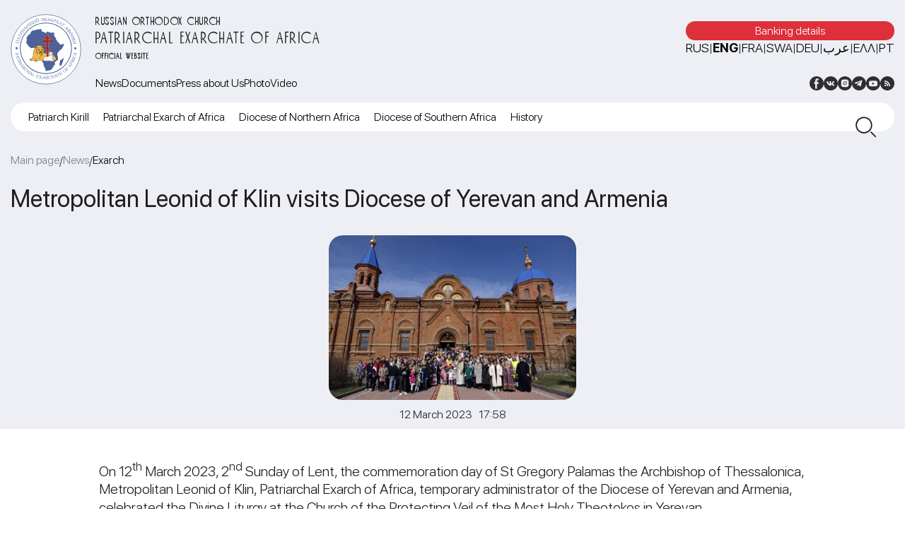

--- FILE ---
content_type: text/html; charset=UTF-8
request_url: https://exarchate-africa.ru/en/news/metropolitan-leonid-of-klin-visits-diocese-of-yerevan-and-armenia/
body_size: 15987
content:
<!DOCTYPE html>
<html lang="en-US" class="no-js">
<head>
	<meta name="yandex-verification" content="09791b0b0b5e7fed" />

	<!-- Yandex.Metrika counter -->
<script type="text/javascript" >
   (function(m,e,t,r,i,k,a){m[i]=m[i]||function(){(m[i].a=m[i].a||[]).push(arguments)};
   m[i].l=1*new Date();
   for (var j = 0; j < document.scripts.length; j++) {if (document.scripts[j].src === r) { return; }}
   k=e.createElement(t),a=e.getElementsByTagName(t)[0],k.async=1,k.src=r,a.parentNode.insertBefore(k,a)})
   (window, document, "script", "https://mc.yandex.ru/metrika/tag.js", "ym");

   ym(91834328, "init", {
        clickmap:true,
        trackLinks:true,
        accurateTrackBounce:true
   });
</script>
<noscript><div><img src="https://mc.yandex.ru/watch/91834328" style="position:absolute; left:-9999px;" alt="" /></div></noscript>
<!-- /Yandex.Metrika counter -->
	<meta charset="UTF-8">
	<meta name="viewport" content="width=device-width, height=device-height, initial-scale=1.0, user-scalable=0, minimum-scale=1.0, maximum-scale=1.0">
	<script> 
	var admin_url = 'https://exarchate-africa.ru/wp-admin/admin-ajax.php'; 
	</script>
	<meta name='robots' content='index, follow, max-image-preview:large, max-snippet:-1, max-video-preview:-1' />
	<style>img:is([sizes="auto" i], [sizes^="auto," i]) { contain-intrinsic-size: 3000px 1500px }</style>
	<link rel="alternate" href="https://exarchate-africa.ru/novosti/mitropolit-klinskij-leonid-posetil-s-arhipastyrskim-vizitom-erevansko-armyanskuyu-eparhiyu/" hreflang="ru" />
<link rel="alternate" href="https://exarchate-africa.ru/en/news/metropolitan-leonid-of-klin-visits-diocese-of-yerevan-and-armenia/" hreflang="en" />

	<!-- This site is optimized with the Yoast SEO plugin v21.5 - https://yoast.com/wordpress/plugins/seo/ -->
	<title>Metropolitan Leonid of Klin visits Diocese of Yerevan and Armenia - Exarchate of Africa</title>
	<link rel="canonical" href="https://exarchate-africa.ru/en/news/metropolitan-leonid-of-klin-visits-diocese-of-yerevan-and-armenia/" />
	<meta property="og:locale" content="en_US" />
	<meta property="og:locale:alternate" content="ru_RU" />
	<meta property="og:type" content="article" />
	<meta property="og:title" content="Metropolitan Leonid of Klin visits Diocese of Yerevan and Armenia - Exarchate of Africa" />
	<meta property="og:description" content="On 12th March 2023, 2nd Sunday of Lent, the commemoration day of St Gregory Palamas the Archbishop of Thessalonica, Metropolitan Leonid of Klin, Patriarchal Exarch of Africa, temporary administrator of the Diocese of Yerevan and Armenia, celebrated the Divine Liturgy at the Church of the Protecting Veil of the Most Holy Theotokos in Yerevan." />
	<meta property="og:url" content="https://exarchate-africa.ru/en/news/metropolitan-leonid-of-klin-visits-diocese-of-yerevan-and-armenia/" />
	<meta property="og:site_name" content="Exarchate of Africa" />
	<meta property="article:publisher" content="https://www.facebook.com/exarchate.mp" />
	<meta property="article:published_time" content="2023-03-12T14:58:00+00:00" />
	<meta property="article:modified_time" content="2023-03-17T16:15:50+00:00" />
	<meta property="og:image" content="https://exarchate-africa.ru/wp-content/uploads/2023/03/vag4077.jpg" />
	<meta property="og:image:width" content="1200" />
	<meta property="og:image:height" content="800" />
	<meta property="og:image:type" content="image/jpeg" />
	<meta name="author" content="ksusha" />
	<meta name="twitter:card" content="summary_large_image" />
	<meta name="twitter:creator" content="@exarchate_mp" />
	<meta name="twitter:site" content="@exarchate_mp" />
	<meta name="twitter:label1" content="Written by" />
	<meta name="twitter:data1" content="ksusha" />
	<meta name="twitter:label2" content="Est. reading time" />
	<meta name="twitter:data2" content="9 minutes" />
	<script type="application/ld+json" class="yoast-schema-graph">{"@context":"https://schema.org","@graph":[{"@type":"Article","@id":"https://exarchate-africa.ru/en/news/metropolitan-leonid-of-klin-visits-diocese-of-yerevan-and-armenia/#article","isPartOf":{"@id":"https://exarchate-africa.ru/en/news/metropolitan-leonid-of-klin-visits-diocese-of-yerevan-and-armenia/"},"author":{"name":"ksusha","@id":"https://exarchate-africa.ru/en/#/schema/person/9fb8f90a07791beed34017e705da9eb2"},"headline":"Metropolitan Leonid of Klin visits Diocese of Yerevan and Armenia","datePublished":"2023-03-12T14:58:00+00:00","dateModified":"2023-03-17T16:15:50+00:00","mainEntityOfPage":{"@id":"https://exarchate-africa.ru/en/news/metropolitan-leonid-of-klin-visits-diocese-of-yerevan-and-armenia/"},"wordCount":224,"commentCount":0,"publisher":{"@id":"https://exarchate-africa.ru/en/#organization"},"image":{"@id":"https://exarchate-africa.ru/en/news/metropolitan-leonid-of-klin-visits-diocese-of-yerevan-and-armenia/#primaryimage"},"thumbnailUrl":"https://exarchate-africa.ru/wp-content/uploads/2023/03/vag4077.jpg","keywords":["Armenia","Lent","monasteries and monasticism"],"articleSection":["News"],"inLanguage":"en-US","potentialAction":[{"@type":"CommentAction","name":"Comment","target":["https://exarchate-africa.ru/en/news/metropolitan-leonid-of-klin-visits-diocese-of-yerevan-and-armenia/#respond"]}]},{"@type":"WebPage","@id":"https://exarchate-africa.ru/en/news/metropolitan-leonid-of-klin-visits-diocese-of-yerevan-and-armenia/","url":"https://exarchate-africa.ru/en/news/metropolitan-leonid-of-klin-visits-diocese-of-yerevan-and-armenia/","name":"Metropolitan Leonid of Klin visits Diocese of Yerevan and Armenia - Exarchate of Africa","isPartOf":{"@id":"https://exarchate-africa.ru/en/#website"},"primaryImageOfPage":{"@id":"https://exarchate-africa.ru/en/news/metropolitan-leonid-of-klin-visits-diocese-of-yerevan-and-armenia/#primaryimage"},"image":{"@id":"https://exarchate-africa.ru/en/news/metropolitan-leonid-of-klin-visits-diocese-of-yerevan-and-armenia/#primaryimage"},"thumbnailUrl":"https://exarchate-africa.ru/wp-content/uploads/2023/03/vag4077.jpg","datePublished":"2023-03-12T14:58:00+00:00","dateModified":"2023-03-17T16:15:50+00:00","breadcrumb":{"@id":"https://exarchate-africa.ru/en/news/metropolitan-leonid-of-klin-visits-diocese-of-yerevan-and-armenia/#breadcrumb"},"inLanguage":"en-US","potentialAction":[{"@type":"ReadAction","target":["https://exarchate-africa.ru/en/news/metropolitan-leonid-of-klin-visits-diocese-of-yerevan-and-armenia/"]}]},{"@type":"ImageObject","inLanguage":"en-US","@id":"https://exarchate-africa.ru/en/news/metropolitan-leonid-of-klin-visits-diocese-of-yerevan-and-armenia/#primaryimage","url":"https://exarchate-africa.ru/wp-content/uploads/2023/03/vag4077.jpg","contentUrl":"https://exarchate-africa.ru/wp-content/uploads/2023/03/vag4077.jpg","width":1200,"height":800},{"@type":"BreadcrumbList","@id":"https://exarchate-africa.ru/en/news/metropolitan-leonid-of-klin-visits-diocese-of-yerevan-and-armenia/#breadcrumb","itemListElement":[{"@type":"ListItem","position":1,"name":"Главная страница","item":"https://exarchate-africa.ru/en/"},{"@type":"ListItem","position":2,"name":"Metropolitan Leonid of Klin visits Diocese of Yerevan and Armenia"}]},{"@type":"WebSite","@id":"https://exarchate-africa.ru/en/#website","url":"https://exarchate-africa.ru/en/","name":"Патриарший Экзархат Африки","description":"Russian Orthodox Church","publisher":{"@id":"https://exarchate-africa.ru/en/#organization"},"alternateName":"Экзархат Африки","potentialAction":[{"@type":"SearchAction","target":{"@type":"EntryPoint","urlTemplate":"https://exarchate-africa.ru/en/?s={search_term_string}"},"query-input":"required name=search_term_string"}],"inLanguage":"en-US"},{"@type":"Organization","@id":"https://exarchate-africa.ru/en/#organization","name":"Патриарший Экзархат Африки","alternateName":"Экзархат Африки","url":"https://exarchate-africa.ru/en/","logo":{"@type":"ImageObject","inLanguage":"en-US","@id":"https://exarchate-africa.ru/en/#/schema/logo/image/","url":"https://exarchate-africa.ru/wp-content/uploads/2022/12/ekzarhat-afriki-logotip.svg","contentUrl":"https://exarchate-africa.ru/wp-content/uploads/2022/12/ekzarhat-afriki-logotip.svg","width":141,"height":141,"caption":"Патриарший Экзархат Африки"},"image":{"@id":"https://exarchate-africa.ru/en/#/schema/logo/image/"},"sameAs":["https://www.facebook.com/exarchate.mp","https://twitter.com/exarchate_mp","https://vk.com/exarchate_mp","https://www.instagram.com/exarchate.mp/","https://www.youtube.com/channel/UCDo0PNb_1XmNmGNqBqA5Pzw"]},{"@type":"Person","@id":"https://exarchate-africa.ru/en/#/schema/person/9fb8f90a07791beed34017e705da9eb2","name":"ksusha","image":{"@type":"ImageObject","inLanguage":"en-US","@id":"https://exarchate-africa.ru/en/#/schema/person/image/","url":"https://secure.gravatar.com/avatar/366ac504bbd3584f35182cc6890d21fd?s=96&d=mm&r=g","contentUrl":"https://secure.gravatar.com/avatar/366ac504bbd3584f35182cc6890d21fd?s=96&d=mm&r=g","caption":"ksusha"},"url":"https://exarchate-africa.ru/en/author/ksusha/"}]}</script>
	<!-- / Yoast SEO plugin. -->


<link rel='dns-prefetch' href='//ajax.googleapis.com' />
<link rel="alternate" type="application/rss+xml" title="Exarchate of Africa &raquo; Metropolitan Leonid of Klin visits Diocese of Yerevan and Armenia Comments Feed" href="https://exarchate-africa.ru/en/news/metropolitan-leonid-of-klin-visits-diocese-of-yerevan-and-armenia/feed/" />
<link rel='stylesheet' id='wp-block-library-css' href='https://exarchate-africa.ru/wp-includes/css/dist/block-library/style.min.css?ver=6.7.1'  media='all' />
<style id='pdfemb-pdf-embedder-viewer-style-inline-css' type='text/css'>
.wp-block-pdfemb-pdf-embedder-viewer{max-width:none}

</style>
<style id='classic-theme-styles-inline-css' type='text/css'>
/*! This file is auto-generated */
.wp-block-button__link{color:#fff;background-color:#32373c;border-radius:9999px;box-shadow:none;text-decoration:none;padding:calc(.667em + 2px) calc(1.333em + 2px);font-size:1.125em}.wp-block-file__button{background:#32373c;color:#fff;text-decoration:none}
</style>
<style id='global-styles-inline-css' type='text/css'>
:root{--wp--preset--aspect-ratio--square: 1;--wp--preset--aspect-ratio--4-3: 4/3;--wp--preset--aspect-ratio--3-4: 3/4;--wp--preset--aspect-ratio--3-2: 3/2;--wp--preset--aspect-ratio--2-3: 2/3;--wp--preset--aspect-ratio--16-9: 16/9;--wp--preset--aspect-ratio--9-16: 9/16;--wp--preset--color--black: #000000;--wp--preset--color--cyan-bluish-gray: #abb8c3;--wp--preset--color--white: #ffffff;--wp--preset--color--pale-pink: #f78da7;--wp--preset--color--vivid-red: #cf2e2e;--wp--preset--color--luminous-vivid-orange: #ff6900;--wp--preset--color--luminous-vivid-amber: #fcb900;--wp--preset--color--light-green-cyan: #7bdcb5;--wp--preset--color--vivid-green-cyan: #00d084;--wp--preset--color--pale-cyan-blue: #8ed1fc;--wp--preset--color--vivid-cyan-blue: #0693e3;--wp--preset--color--vivid-purple: #9b51e0;--wp--preset--gradient--vivid-cyan-blue-to-vivid-purple: linear-gradient(135deg,rgba(6,147,227,1) 0%,rgb(155,81,224) 100%);--wp--preset--gradient--light-green-cyan-to-vivid-green-cyan: linear-gradient(135deg,rgb(122,220,180) 0%,rgb(0,208,130) 100%);--wp--preset--gradient--luminous-vivid-amber-to-luminous-vivid-orange: linear-gradient(135deg,rgba(252,185,0,1) 0%,rgba(255,105,0,1) 100%);--wp--preset--gradient--luminous-vivid-orange-to-vivid-red: linear-gradient(135deg,rgba(255,105,0,1) 0%,rgb(207,46,46) 100%);--wp--preset--gradient--very-light-gray-to-cyan-bluish-gray: linear-gradient(135deg,rgb(238,238,238) 0%,rgb(169,184,195) 100%);--wp--preset--gradient--cool-to-warm-spectrum: linear-gradient(135deg,rgb(74,234,220) 0%,rgb(151,120,209) 20%,rgb(207,42,186) 40%,rgb(238,44,130) 60%,rgb(251,105,98) 80%,rgb(254,248,76) 100%);--wp--preset--gradient--blush-light-purple: linear-gradient(135deg,rgb(255,206,236) 0%,rgb(152,150,240) 100%);--wp--preset--gradient--blush-bordeaux: linear-gradient(135deg,rgb(254,205,165) 0%,rgb(254,45,45) 50%,rgb(107,0,62) 100%);--wp--preset--gradient--luminous-dusk: linear-gradient(135deg,rgb(255,203,112) 0%,rgb(199,81,192) 50%,rgb(65,88,208) 100%);--wp--preset--gradient--pale-ocean: linear-gradient(135deg,rgb(255,245,203) 0%,rgb(182,227,212) 50%,rgb(51,167,181) 100%);--wp--preset--gradient--electric-grass: linear-gradient(135deg,rgb(202,248,128) 0%,rgb(113,206,126) 100%);--wp--preset--gradient--midnight: linear-gradient(135deg,rgb(2,3,129) 0%,rgb(40,116,252) 100%);--wp--preset--font-size--small: 13px;--wp--preset--font-size--medium: 20px;--wp--preset--font-size--large: 36px;--wp--preset--font-size--x-large: 42px;--wp--preset--spacing--20: 0.44rem;--wp--preset--spacing--30: 0.67rem;--wp--preset--spacing--40: 1rem;--wp--preset--spacing--50: 1.5rem;--wp--preset--spacing--60: 2.25rem;--wp--preset--spacing--70: 3.38rem;--wp--preset--spacing--80: 5.06rem;--wp--preset--shadow--natural: 6px 6px 9px rgba(0, 0, 0, 0.2);--wp--preset--shadow--deep: 12px 12px 50px rgba(0, 0, 0, 0.4);--wp--preset--shadow--sharp: 6px 6px 0px rgba(0, 0, 0, 0.2);--wp--preset--shadow--outlined: 6px 6px 0px -3px rgba(255, 255, 255, 1), 6px 6px rgba(0, 0, 0, 1);--wp--preset--shadow--crisp: 6px 6px 0px rgba(0, 0, 0, 1);}:where(.is-layout-flex){gap: 0.5em;}:where(.is-layout-grid){gap: 0.5em;}body .is-layout-flex{display: flex;}.is-layout-flex{flex-wrap: wrap;align-items: center;}.is-layout-flex > :is(*, div){margin: 0;}body .is-layout-grid{display: grid;}.is-layout-grid > :is(*, div){margin: 0;}:where(.wp-block-columns.is-layout-flex){gap: 2em;}:where(.wp-block-columns.is-layout-grid){gap: 2em;}:where(.wp-block-post-template.is-layout-flex){gap: 1.25em;}:where(.wp-block-post-template.is-layout-grid){gap: 1.25em;}.has-black-color{color: var(--wp--preset--color--black) !important;}.has-cyan-bluish-gray-color{color: var(--wp--preset--color--cyan-bluish-gray) !important;}.has-white-color{color: var(--wp--preset--color--white) !important;}.has-pale-pink-color{color: var(--wp--preset--color--pale-pink) !important;}.has-vivid-red-color{color: var(--wp--preset--color--vivid-red) !important;}.has-luminous-vivid-orange-color{color: var(--wp--preset--color--luminous-vivid-orange) !important;}.has-luminous-vivid-amber-color{color: var(--wp--preset--color--luminous-vivid-amber) !important;}.has-light-green-cyan-color{color: var(--wp--preset--color--light-green-cyan) !important;}.has-vivid-green-cyan-color{color: var(--wp--preset--color--vivid-green-cyan) !important;}.has-pale-cyan-blue-color{color: var(--wp--preset--color--pale-cyan-blue) !important;}.has-vivid-cyan-blue-color{color: var(--wp--preset--color--vivid-cyan-blue) !important;}.has-vivid-purple-color{color: var(--wp--preset--color--vivid-purple) !important;}.has-black-background-color{background-color: var(--wp--preset--color--black) !important;}.has-cyan-bluish-gray-background-color{background-color: var(--wp--preset--color--cyan-bluish-gray) !important;}.has-white-background-color{background-color: var(--wp--preset--color--white) !important;}.has-pale-pink-background-color{background-color: var(--wp--preset--color--pale-pink) !important;}.has-vivid-red-background-color{background-color: var(--wp--preset--color--vivid-red) !important;}.has-luminous-vivid-orange-background-color{background-color: var(--wp--preset--color--luminous-vivid-orange) !important;}.has-luminous-vivid-amber-background-color{background-color: var(--wp--preset--color--luminous-vivid-amber) !important;}.has-light-green-cyan-background-color{background-color: var(--wp--preset--color--light-green-cyan) !important;}.has-vivid-green-cyan-background-color{background-color: var(--wp--preset--color--vivid-green-cyan) !important;}.has-pale-cyan-blue-background-color{background-color: var(--wp--preset--color--pale-cyan-blue) !important;}.has-vivid-cyan-blue-background-color{background-color: var(--wp--preset--color--vivid-cyan-blue) !important;}.has-vivid-purple-background-color{background-color: var(--wp--preset--color--vivid-purple) !important;}.has-black-border-color{border-color: var(--wp--preset--color--black) !important;}.has-cyan-bluish-gray-border-color{border-color: var(--wp--preset--color--cyan-bluish-gray) !important;}.has-white-border-color{border-color: var(--wp--preset--color--white) !important;}.has-pale-pink-border-color{border-color: var(--wp--preset--color--pale-pink) !important;}.has-vivid-red-border-color{border-color: var(--wp--preset--color--vivid-red) !important;}.has-luminous-vivid-orange-border-color{border-color: var(--wp--preset--color--luminous-vivid-orange) !important;}.has-luminous-vivid-amber-border-color{border-color: var(--wp--preset--color--luminous-vivid-amber) !important;}.has-light-green-cyan-border-color{border-color: var(--wp--preset--color--light-green-cyan) !important;}.has-vivid-green-cyan-border-color{border-color: var(--wp--preset--color--vivid-green-cyan) !important;}.has-pale-cyan-blue-border-color{border-color: var(--wp--preset--color--pale-cyan-blue) !important;}.has-vivid-cyan-blue-border-color{border-color: var(--wp--preset--color--vivid-cyan-blue) !important;}.has-vivid-purple-border-color{border-color: var(--wp--preset--color--vivid-purple) !important;}.has-vivid-cyan-blue-to-vivid-purple-gradient-background{background: var(--wp--preset--gradient--vivid-cyan-blue-to-vivid-purple) !important;}.has-light-green-cyan-to-vivid-green-cyan-gradient-background{background: var(--wp--preset--gradient--light-green-cyan-to-vivid-green-cyan) !important;}.has-luminous-vivid-amber-to-luminous-vivid-orange-gradient-background{background: var(--wp--preset--gradient--luminous-vivid-amber-to-luminous-vivid-orange) !important;}.has-luminous-vivid-orange-to-vivid-red-gradient-background{background: var(--wp--preset--gradient--luminous-vivid-orange-to-vivid-red) !important;}.has-very-light-gray-to-cyan-bluish-gray-gradient-background{background: var(--wp--preset--gradient--very-light-gray-to-cyan-bluish-gray) !important;}.has-cool-to-warm-spectrum-gradient-background{background: var(--wp--preset--gradient--cool-to-warm-spectrum) !important;}.has-blush-light-purple-gradient-background{background: var(--wp--preset--gradient--blush-light-purple) !important;}.has-blush-bordeaux-gradient-background{background: var(--wp--preset--gradient--blush-bordeaux) !important;}.has-luminous-dusk-gradient-background{background: var(--wp--preset--gradient--luminous-dusk) !important;}.has-pale-ocean-gradient-background{background: var(--wp--preset--gradient--pale-ocean) !important;}.has-electric-grass-gradient-background{background: var(--wp--preset--gradient--electric-grass) !important;}.has-midnight-gradient-background{background: var(--wp--preset--gradient--midnight) !important;}.has-small-font-size{font-size: var(--wp--preset--font-size--small) !important;}.has-medium-font-size{font-size: var(--wp--preset--font-size--medium) !important;}.has-large-font-size{font-size: var(--wp--preset--font-size--large) !important;}.has-x-large-font-size{font-size: var(--wp--preset--font-size--x-large) !important;}
:where(.wp-block-post-template.is-layout-flex){gap: 1.25em;}:where(.wp-block-post-template.is-layout-grid){gap: 1.25em;}
:where(.wp-block-columns.is-layout-flex){gap: 2em;}:where(.wp-block-columns.is-layout-grid){gap: 2em;}
:root :where(.wp-block-pullquote){font-size: 1.5em;line-height: 1.6;}
</style>
<link rel='stylesheet' id='fancybox-for-wp-css' href='https://exarchate-africa.ru/wp-content/plugins/fancybox-for-wordpress/assets/css/fancybox.css?ver=1.3.4'  media='all' />
<link rel='stylesheet' id='africa-style-css' href='https://exarchate-africa.ru/wp-content/themes/exarchate-africa/style.css?ver=1.0.0'  media='all' />
<link rel='stylesheet' id='jqueryui-css' href='https://ajax.googleapis.com/ajax/libs/jqueryui/1.11.4/themes/smoothness/jquery-ui.css'  media='all' />
<link rel='stylesheet' id='style-owl-css' href='https://exarchate-africa.ru/wp-content/themes/exarchate-africa/css/owl.carousel.min.css?ver=1734102871'  media='all' />
<link rel='stylesheet' id='style-owl-theme-css' href='https://exarchate-africa.ru/wp-content/themes/exarchate-africa/css/owl.theme.default.css?ver=1734102871'  media='all' />
<link rel='stylesheet' id='style-fonts-css' href='https://exarchate-africa.ru/wp-content/themes/exarchate-africa/css/fonts.css?ver=1734102871'  media='all' />
<link rel='stylesheet' id='style-default-css' href='https://exarchate-africa.ru/wp-content/themes/exarchate-africa/css/style.css?ver=1734102871'  media='all' />
<link rel='stylesheet' id='style-desktop-css' href='https://exarchate-africa.ru/wp-content/themes/exarchate-africa/css/style-desktop.css?ver=1734102871'  media='all' />
<link rel='stylesheet' id='style-tablet-css' href='https://exarchate-africa.ru/wp-content/themes/exarchate-africa/css/style-tablet.css?ver=1734102871'  media='all' />
<link rel='stylesheet' id='style-mobile-css' href='https://exarchate-africa.ru/wp-content/themes/exarchate-africa/css/style-mobile.css?ver=1734102871'  media='all' />
<script type="text/javascript" src="https://exarchate-africa.ru/wp-includes/js/jquery/jquery.min.js?ver=3.7.1" id="jquery-core-js"></script>
<script type="text/javascript" src="https://exarchate-africa.ru/wp-includes/js/jquery/jquery-migrate.min.js?ver=3.4.1" id="jquery-migrate-js"></script>
<script type="text/javascript" src="https://exarchate-africa.ru/wp-content/plugins/fancybox-for-wordpress/assets/js/jquery.fancybox.js?ver=1.3.4" id="fancybox-for-wp-js"></script>
<link rel="https://api.w.org/" href="https://exarchate-africa.ru/wp-json/" /><link rel="alternate" title="JSON" type="application/json" href="https://exarchate-africa.ru/wp-json/wp/v2/posts/7839" /><link rel="EditURI" type="application/rsd+xml" title="RSD" href="https://exarchate-africa.ru/xmlrpc.php?rsd" />
<meta name="generator" content="WordPress 6.7.1" />
<link rel='shortlink' href='https://exarchate-africa.ru/?p=7839' />
<link rel="alternate" title="oEmbed (JSON)" type="application/json+oembed" href="https://exarchate-africa.ru/wp-json/oembed/1.0/embed?url=https%3A%2F%2Fexarchate-africa.ru%2Fen%2Fnews%2Fmetropolitan-leonid-of-klin-visits-diocese-of-yerevan-and-armenia%2F" />
<link rel="alternate" title="oEmbed (XML)" type="text/xml+oembed" href="https://exarchate-africa.ru/wp-json/oembed/1.0/embed?url=https%3A%2F%2Fexarchate-africa.ru%2Fen%2Fnews%2Fmetropolitan-leonid-of-klin-visits-diocese-of-yerevan-and-armenia%2F&#038;format=xml" />

<!-- Fancybox for WordPress v3.3.3 -->
<style type="text/css">
	.fancybox-slide--image .fancybox-content{background-color: #FFFFFF}div.fancybox-caption{display:none !important;}
	
	img.fancybox-image{border-width:10px;border-color:#FFFFFF;border-style:solid;}
	div.fancybox-bg{background-color:rgba(102,102,102,0.3);opacity:1 !important;}div.fancybox-content{border-color:#FFFFFF}
	div#fancybox-title{background-color:#FFFFFF}
	div.fancybox-content{background-color:#FFFFFF}
	div#fancybox-title-inside{color:#333333}
	
	
	
	div.fancybox-caption p.caption-title{display:inline-block}
	div.fancybox-caption p.caption-title{font-size:14px}
	div.fancybox-caption p.caption-title{color:#333333}
	div.fancybox-caption {color:#333333}div.fancybox-caption p.caption-title {background:#fff; width:auto;padding:10px 30px;}div.fancybox-content p.caption-title{color:#333333;margin: 0;padding: 5px 0;}
</style><script type="text/javascript">
	jQuery(function () {

		var mobileOnly = false;
		
		if (mobileOnly) {
			return;
		}

		jQuery.fn.getTitle = function () { // Copy the title of every IMG tag and add it to its parent A so that fancybox can show titles
			var arr = jQuery("a[data-fancybox]");
									jQuery.each(arr, function() {
										var title = jQuery(this).children("img").attr("title");
										 var caption = jQuery(this).next("figcaption").html();
                                        if(caption && title){jQuery(this).attr("title",title+" " + caption)}else if(title){ jQuery(this).attr("title",title);}else if(caption){jQuery(this).attr("title",caption);}
									});			}

		// Supported file extensions

				var thumbnails = jQuery("a:has(img)").not(".nolightbox").not('.envira-gallery-link').not('.ngg-simplelightbox').filter(function () {
			return /\.(jpe?g|png|gif|mp4|webp|bmp|pdf)(\?[^/]*)*$/i.test(jQuery(this).attr('href'))
		});
		

		// Add data-type iframe for links that are not images or videos.
		var iframeLinks = jQuery('.fancyboxforwp').filter(function () {
			return !/\.(jpe?g|png|gif|mp4|webp|bmp|pdf)(\?[^/]*)*$/i.test(jQuery(this).attr('href'))
		}).filter(function () {
			return !/vimeo|youtube/i.test(jQuery(this).attr('href'))
		});
		iframeLinks.attr({"data-type": "iframe"}).getTitle();

				// Gallery All
		thumbnails.addClass("fancyboxforwp").attr("data-fancybox", "gallery").getTitle();
		iframeLinks.attr({"data-fancybox": "gallery"}).getTitle();

		// Gallery type NONE
		
		// Call fancybox and apply it on any link with a rel atribute that starts with "fancybox", with the options set on the admin panel
		jQuery("a.fancyboxforwp").fancyboxforwp({
			loop: false,
			smallBtn: false,
			zoomOpacity: "auto",
			animationEffect: "fade",
			animationDuration: 500,
			transitionEffect: "fade",
			transitionDuration: "300",
			overlayShow: true,
			overlayOpacity: "0.3",
			titleShow: true,
			titlePosition: "inside",
			keyboard: true,
			showCloseButton: false,
			arrows: true,
			clickContent:false,
			clickSlide: "close",
			mobile: {
				clickContent: function (current, event) {
					return current.type === "image" ? "toggleControls" : false;
				},
				clickSlide: function (current, event) {
					return current.type === "image" ? "close" : "close";
				},
			},
			wheel: false,
			toolbar: true,
			preventCaptionOverlap: true,
			onInit: function() { },			onDeactivate
	: function() { },		beforeClose: function() { },			afterShow: function(instance) { jQuery( ".fancybox-image" ).on("click", function( ){ ( instance.isScaledDown() ) ? instance.scaleToActual() : instance.scaleToFit() }) },				afterClose: function() { },					caption : function( instance, item ) {var title ="";if("undefined" != typeof jQuery(this).context ){var title = jQuery(this).context.title;} else { var title = ("undefined" != typeof jQuery(this).attr("title")) ? jQuery(this).attr("title") : false;}var caption = jQuery(this).data('caption') || '';if ( item.type === 'image' && title.length ) {caption = (caption.length ? caption + '<br />' : '') + '<p class="caption-title">'+title+'</p>' ;}return caption;},
		afterLoad : function( instance, current ) {current.$content.append('<div class=\"fancybox-custom-caption inside-caption\" style=\" position: absolute;left:0;right:0;color:#000;margin:0 auto;bottom:0;text-align:center;background-color:#FFFFFF \">' + current.opts.caption + '</div>');},
			})
		;

			})
</script>
<!-- END Fancybox for WordPress -->
<style id="wpforms-css-vars-root">
				:root {
					--wpforms-field-border-radius: 3px;
--wpforms-field-border-style: solid;
--wpforms-field-border-size: 1px;
--wpforms-field-background-color: #ffffff;
--wpforms-field-border-color: rgba( 0, 0, 0, 0.25 );
--wpforms-field-border-color-spare: rgba( 0, 0, 0, 0.25 );
--wpforms-field-text-color: rgba( 0, 0, 0, 0.7 );
--wpforms-field-menu-color: #ffffff;
--wpforms-label-color: rgba( 0, 0, 0, 0.85 );
--wpforms-label-sublabel-color: rgba( 0, 0, 0, 0.55 );
--wpforms-label-error-color: #d63637;
--wpforms-button-border-radius: 3px;
--wpforms-button-border-style: none;
--wpforms-button-border-size: 1px;
--wpforms-button-background-color: #066aab;
--wpforms-button-border-color: #066aab;
--wpforms-button-text-color: #ffffff;
--wpforms-page-break-color: #066aab;
--wpforms-background-image: none;
--wpforms-background-position: center center;
--wpforms-background-repeat: no-repeat;
--wpforms-background-size: cover;
--wpforms-background-width: 100px;
--wpforms-background-height: 100px;
--wpforms-background-color: rgba( 0, 0, 0, 0 );
--wpforms-background-url: none;
--wpforms-container-padding: 0px;
--wpforms-container-border-style: none;
--wpforms-container-border-width: 1px;
--wpforms-container-border-color: #000000;
--wpforms-container-border-radius: 3px;
--wpforms-field-size-input-height: 43px;
--wpforms-field-size-input-spacing: 15px;
--wpforms-field-size-font-size: 16px;
--wpforms-field-size-line-height: 19px;
--wpforms-field-size-padding-h: 14px;
--wpforms-field-size-checkbox-size: 16px;
--wpforms-field-size-sublabel-spacing: 5px;
--wpforms-field-size-icon-size: 1;
--wpforms-label-size-font-size: 16px;
--wpforms-label-size-line-height: 19px;
--wpforms-label-size-sublabel-font-size: 14px;
--wpforms-label-size-sublabel-line-height: 17px;
--wpforms-button-size-font-size: 17px;
--wpforms-button-size-height: 41px;
--wpforms-button-size-padding-h: 15px;
--wpforms-button-size-margin-top: 10px;
--wpforms-container-shadow-size-box-shadow: none;

				}
			</style>
	<link rel="apple-touch-icon" sizes="57x57" href="https://exarchate-africa.ru/wp-content/themes/exarchate-africa/fav/apple-icon-57x57.png">
	<link rel="apple-touch-icon" sizes="60x60" href="https://exarchate-africa.ru/wp-content/themes/exarchate-africa/fav/apple-icon-60x60.png">
	<link rel="apple-touch-icon" sizes="72x72" href="https://exarchate-africa.ru/wp-content/themes/exarchate-africa/fav/apple-icon-72x72.png">
	<link rel="apple-touch-icon" sizes="76x76" href="https://exarchate-africa.ru/wp-content/themes/exarchate-africa/fav/apple-icon-76x76.png">
	<link rel="apple-touch-icon" sizes="114x114" href="https://exarchate-africa.ru/wp-content/themes/exarchate-africa/fav/apple-icon-114x114.png">
	<link rel="apple-touch-icon" sizes="120x120" href="https://exarchate-africa.ru/wp-content/themes/exarchate-africa/fav/apple-icon-120x120.png">
	<link rel="apple-touch-icon" sizes="144x144" href="https://exarchate-africa.ru/wp-content/themes/exarchate-africa/fav/apple-icon-144x144.png">
	<link rel="apple-touch-icon" sizes="152x152" href="https://exarchate-africa.ru/wp-content/themes/exarchate-africa/fav/apple-icon-152x152.png">
	<link rel="apple-touch-icon" sizes="180x180" href="https://exarchate-africa.ru/wp-content/themes/exarchate-africa/fav/apple-icon-180x180.png">
	<link rel="icon" type="image/png" sizes="192x192"  href="https://exarchate-africa.ru/wp-content/themes/exarchate-africa/fav/android-icon-192x192.png">
	<link rel="icon" type="image/png" sizes="32x32" href="https://exarchate-africa.ru/wp-content/themes/exarchate-africa/fav/favicon-32x32.png">
	<link rel="icon" type="image/png" sizes="96x96" href="https://exarchate-africa.ru/wp-content/themes/exarchate-africa/fav/favicon-96x96.png">
	<link rel="icon" type="image/png" sizes="16x16" href="https://exarchate-africa.ru/wp-content/themes/exarchate-africa/fav/favicon-16x16.png">
	<link rel="manifest" href="https://exarchate-africa.ru/wp-content/themes/exarchate-africa/fav/manifest.json">
	<meta name="msapplication-TileImage" content="https://exarchate-africa.ru/wp-content/themes/exarchate-africa/fav/ms-icon-144x144.png">
	<link rel="shortcut icon" href="https://exarchate-africa.ru/wp-content/themes/exarchate-africa/fav/favicon.ico" type="image/x-icon">
</head>
<body class="post-template-default single single-post postid-7839 single-format-standard not-home" data-time="2026.01.19, 19:49:22">
	<header class="header">
	   <div class="container">
	      <div class="header__inner">
	         <a href="https://exarchate-africa.ru/en" class="header__logo">
	         	<img src="https://exarchate-africa.ru/wp-content/themes/exarchate-africa/img/logo.svg" alt="">
	         </a>
	         <div class="header__content"> 
	         	<div class="header__content-top">

	         		<a href="https://exarchate-africa.ru/en" class="header__content-top-title">
	         			<span class="home-title-top">Russian Orthodox Church</span><span class="home-title-midle">Patriarchal Exarchate of Africa</span><span class="home-title-bottom">OFFICIAL WEBSITE</span></a>

	         		<div class="header__content-top-box">

                     <div class="header__content-top-box-top">
                     	                        <a target="_blank" href="https://exarchate-africa.ru/bankovskie-rekvizity-ekzarhata/" class="header__content-top-box-top-bank">
                        	Banking details                        </a>
                     	                        <div class="block-lang">
                           <a class="lang-item lang-item-2 lang-item-ru" href="https://exarchate-africa.ru/novosti/mitropolit-klinskij-leonid-posetil-s-arhipastyrskim-vizitom-erevansko-armyanskuyu-eparhiyu/" data-order="1">RUS</a> | <a class="lang-item lang-item-5 lang-item-en current-lang" href="https://exarchate-africa.ru/en/news/metropolitan-leonid-of-klin-visits-diocese-of-yerevan-and-armenia/" data-order="2">ENG</a> | <a class="lang-item lang-item-166 lang-item-fr no-translation" href="https://exarchate-africa.ru/fr/" data-order="3">FRA</a> | <a class="lang-item lang-item-850 lang-item-sw no-translation" href="https://exarchate-africa.ru/sw/" data-order="4">SWA</a> | <a class="lang-item lang-item-391 lang-item-de no-translation" href="https://exarchate-africa.ru/de/" data-order="5">DEU</a> | <a class="lang-item lang-item-698 lang-item-ar no-translation" href="https://exarchate-africa.ru/ar/" data-order="6">عرب</a> | <a class="lang-item lang-item-435 lang-item-el no-translation lang-item-first" href="https://exarchate-africa.ru/el/" data-order="7">Ελλ</a> | <a class="lang-item lang-item-1619 lang-item-pt no-translation" href="https://exarchate-africa.ru/pt/" data-order="8">PT</a>                        </div>
                     </div>
                     <div class="header__content-top-box-bottom">
                     	<div class="top-navigation"><ul id="menu-en-header-one-menu" class="menu"><li id="menu-item-2081" class="menu-item menu-item-type-taxonomy menu-item-object-category current-post-ancestor current-menu-parent current-post-parent menu-item-2081"><a href="https://exarchate-africa.ru/en/news/">News</a></li>
<li id="menu-item-2080" class="menu-item menu-item-type-taxonomy menu-item-object-category menu-item-2080"><a href="https://exarchate-africa.ru/en/documents-en/">Documents</a></li>
<li id="menu-item-2083" class="menu-item menu-item-type-taxonomy menu-item-object-category menu-item-2083"><a href="https://exarchate-africa.ru/en/press-about-us/">Press about Us</a></li>
<li id="menu-item-2082" class="menu-item menu-item-type-taxonomy menu-item-object-category menu-item-2082"><a href="https://exarchate-africa.ru/en/photo/">Photo</a></li>
<li id="menu-item-2084" class="menu-item menu-item-type-taxonomy menu-item-object-category menu-item-2084"><a href="https://exarchate-africa.ru/en/video-en/">Video</a></li>
</ul></div>

								<div class="socials"><a target="_blank" href="https://www.facebook.com/exarchate.mp"><span class="soc-icon soc-icon-fb"></span></a><a target="_blank" href="https://vk.com/exarchate_mp"><span class="soc-icon soc-icon-vk"></span></a><a target="_blank" href="https://instagram.com/exarchate.mp"><span class="soc-icon soc-icon-in"></span></a><a target="_blank" href="https://t.me/exarchate_mp"><span class="soc-icon soc-icon-tg"></span></a><a target="_blank" href="https://www.youtube.com/channel/UCDo0PNb_1XmNmGNqBqA5Pzw"><span class="soc-icon soc-icon-yt"></span></a><a target="_blank" href="/en/feed/"><span class="soc-icon soc-icon-rss"></span></a></div>                     </div>
                  </div>

						<span class="button__menu-toggle">
							<span></span>
							<span></span>
							<span></span>
						</span>
	         	</div>
	         	<div class="header__content-bottom ">
                 	<div class="bottom-navigation"><ul id="menu-en-header-two-menu" class="menu"><li id="menu-item-2085" class="menu-item menu-item-type-post_type menu-item-object-page menu-item-2085"><a href="https://exarchate-africa.ru/en/patriarch-kirill/">Patriarch Kirill</a></li>
<li id="menu-item-13708" class="menu-item menu-item-type-post_type menu-item-object-page menu-item-13708"><a href="https://exarchate-africa.ru/en/patriarchal-exarch-of-africa/">Patriarchal Exarch of Africa</a></li>
<li id="menu-item-32" class="menu-item menu-item-type-custom menu-item-object-custom menu-item-32"><a href="/en/dioceses_cat/diocese-of-north-africa/">Diocese of Northern Africa</a></li>
<li id="menu-item-33" class="menu-item menu-item-type-custom menu-item-object-custom menu-item-33"><a href="/en/dioceses_cat/south-african-diocese/">Diocese of Southern Africa</a></li>
<li id="menu-item-34" class="menu-item menu-item-type-custom menu-item-object-custom menu-item-34"><a href="/en/history/">History</a></li>
</ul></div>
						<div class="header__search">
							<form class="search" role="search" method="get" id="searchform" action="https://exarchate-africa.ru/en/" >
	<input type="search" value="" name="s" id="s" placeholder="Search text" />

	<div class="wrap__filter">
		<button class="filter__search-toggle"><span>Фильтр</span></button>
		
		<div class="filter__search">
			<div class="filter__search-item">
				<label>С <input class="datepicker-input" type="text" name="dateFrom" placeholder="dd.mm.YYYY" value="" /></label>
				<label>до <input class="datepicker-input" type="text" name="dateTo" placeholder="dd.mm.YYYY" value="" /></label>
			</div>
			<div class="filter__search-item">
				<label>Раздел <select name="cat">
					<option value="">Все разделы</option>
					<option value="16" >Новости</option>
					<option value="36" >Документы</option>
					<option value="44" >Пресса о нас</option>
					<option value="42" >Фотоальбомы</option>
					<option value="40" >Видео</option>
				</select></label>
			</div>
		</div>
	</div>

	<button type="submit"><span>Search</span></button>
</form> 
						</div>

						<span class="button__search-toggle"></span>
	         	</div>
	         </div>
	      </div>
	   </div>
	   <div class="header__mobile mobile">
         <div class="block-lang">
            <a class="lang-item lang-item-2 lang-item-ru" href="https://exarchate-africa.ru/novosti/mitropolit-klinskij-leonid-posetil-s-arhipastyrskim-vizitom-erevansko-armyanskuyu-eparhiyu/" data-order="1">RUS</a> | <a class="lang-item lang-item-5 lang-item-en current-lang" href="https://exarchate-africa.ru/en/news/metropolitan-leonid-of-klin-visits-diocese-of-yerevan-and-armenia/" data-order="2">ENG</a> | <a class="lang-item lang-item-166 lang-item-fr no-translation" href="https://exarchate-africa.ru/fr/" data-order="3">FRA</a> | <a class="lang-item lang-item-850 lang-item-sw no-translation" href="https://exarchate-africa.ru/sw/" data-order="4">SWA</a> | <a class="lang-item lang-item-391 lang-item-de no-translation" href="https://exarchate-africa.ru/de/" data-order="5">DEU</a> | <a class="lang-item lang-item-698 lang-item-ar no-translation" href="https://exarchate-africa.ru/ar/" data-order="6">عرب</a> | <a class="lang-item lang-item-435 lang-item-el no-translation lang-item-first" href="https://exarchate-africa.ru/el/" data-order="7">Ελλ</a> | <a class="lang-item lang-item-1619 lang-item-pt no-translation" href="https://exarchate-africa.ru/pt/" data-order="8">PT</a>
         </div>  		
	      <div class="mobile__nav"></div>    
	   </div>
	</header><div class="block__header-wrap wrap__header-single">
	<div class="container block__header">
		<div class="breadcrumbs"><a href="https://exarchate-africa.ru/en">Main page</a>/<a href="https://exarchate-africa.ru/en/news/">News</a>/<a href="https://exarchate-africa.ru/en/news/?cat_id=385">Exarch</a></div>		<h1>Metropolitan Leonid of Klin visits Diocese of Yerevan and Armenia</h1>

		<img width="896" height="597" src="https://exarchate-africa.ru/wp-content/uploads/2023/03/vag4077-896x597.jpg" class="attachment-post-thumbnail size-post-thumbnail wp-post-image" alt="" decoding="async" fetchpriority="high" srcset="https://exarchate-africa.ru/wp-content/uploads/2023/03/vag4077-896x597.jpg 896w, https://exarchate-africa.ru/wp-content/uploads/2023/03/vag4077-300x200.jpg 300w, https://exarchate-africa.ru/wp-content/uploads/2023/03/vag4077-1024x683.jpg 1024w, https://exarchate-africa.ru/wp-content/uploads/2023/03/vag4077-768x512.jpg 768w, https://exarchate-africa.ru/wp-content/uploads/2023/03/vag4077.jpg 1200w" sizes="(max-width: 896px) 100vw, 896px" />		<div class="post-date">12 March 2023 &nbsp; 17:58</div>
	</div>
</div>
<div class="container">
	<div class="single__content">
		
<p>On 12<sup>th</sup>&nbsp;March 2023, 2<sup>nd</sup>&nbsp;Sunday of Lent, the commemoration day of St Gregory Palamas the Archbishop of Thessalonica, Metropolitan Leonid of Klin, Patriarchal Exarch of Africa, temporary administrator of the Diocese of Yerevan and Armenia, celebrated the Divine Liturgy at the Church of the Protecting Veil of the Most Holy Theotokos in Yerevan.</p>



<p>Concelebrating with His Eminence were the diocesan clergymen, namely Archpriest Arseny Grigoryants, dean of the Yerevan district, rector of the Church of the Protecting Veil in Yerevan; Archpriest Vladimir Glazachev; Priest Andrei Galoyan; Hieromonk David (Abramyan); Hieromonk Galaktion (Janjughazyan); Priest Timofei Kazaryan, assistant to the commander of the 102nd Russian military base in Gyumri who takes pastoral care of believers among the servicemen; and Deacon Nikon Garanyan.</p>



<p>Among those who attended the divine service was Mr Sergei Kopyrkin, Ambassador of the Russian Federation to the Republic of Armenia.</p>



<p>After the Liturgy Father Arseny presented Metropolitan Leonid with a memorable gift and expressed gratitude and appreciation to the archpastor on behalf of the clergy and Orthodox Christians in Armenia.</p>



<p>His Eminence delivered an archpastoral homily.</p>



<p>Later that day, at the Holy Dormition Church in Yerevan, Metropolitan Leonid tonsured Rassofore Nun Agniya who was named Eudokia after the Holy Monastic Martyr Eudokia of Heliopolis.</p>



<p><strong>Patriarchal Exarchate of Africa</strong> </p>



<p><em>Photo: Vaginak Ghazaryan</em></p>



<figure class="wp-block-gallery has-nested-images columns-4 is-cropped wp-block-gallery-1 is-layout-flex wp-block-gallery-is-layout-flex">
<figure class="wp-block-image size-large"><a href="https://exarchate-africa.ru/wp-content/uploads/2023/03/vag3770-scaled.jpg"><img decoding="async" width="1024" height="683" data-id="7790" src="https://exarchate-africa.ru/wp-content/uploads/2023/03/vag3770-1024x683.jpg" alt="" class="wp-image-7790" srcset="https://exarchate-africa.ru/wp-content/uploads/2023/03/vag3770-1024x683.jpg 1024w, https://exarchate-africa.ru/wp-content/uploads/2023/03/vag3770-300x200.jpg 300w, https://exarchate-africa.ru/wp-content/uploads/2023/03/vag3770-768x512.jpg 768w, https://exarchate-africa.ru/wp-content/uploads/2023/03/vag3770-1536x1024.jpg 1536w, https://exarchate-africa.ru/wp-content/uploads/2023/03/vag3770-2048x1365.jpg 2048w, https://exarchate-africa.ru/wp-content/uploads/2023/03/vag3770-896x597.jpg 896w" sizes="(max-width: 1024px) 100vw, 1024px" /></a></figure>



<figure class="wp-block-image size-large"><a href="https://exarchate-africa.ru/wp-content/uploads/2023/03/vag3775-1-scaled.jpg"><img decoding="async" width="1024" height="683" data-id="7823" src="https://exarchate-africa.ru/wp-content/uploads/2023/03/vag3775-1-1024x683.jpg" alt="" class="wp-image-7823" srcset="https://exarchate-africa.ru/wp-content/uploads/2023/03/vag3775-1-1024x683.jpg 1024w, https://exarchate-africa.ru/wp-content/uploads/2023/03/vag3775-1-300x200.jpg 300w, https://exarchate-africa.ru/wp-content/uploads/2023/03/vag3775-1-768x512.jpg 768w, https://exarchate-africa.ru/wp-content/uploads/2023/03/vag3775-1-1536x1024.jpg 1536w, https://exarchate-africa.ru/wp-content/uploads/2023/03/vag3775-1-2048x1365.jpg 2048w, https://exarchate-africa.ru/wp-content/uploads/2023/03/vag3775-1-896x597.jpg 896w" sizes="(max-width: 1024px) 100vw, 1024px" /></a></figure>



<figure class="wp-block-image size-large"><a href="https://exarchate-africa.ru/wp-content/uploads/2023/03/vag3788-scaled.jpg"><img decoding="async" width="1024" height="683" data-id="7787" src="https://exarchate-africa.ru/wp-content/uploads/2023/03/vag3788-1024x683.jpg" alt="" class="wp-image-7787" srcset="https://exarchate-africa.ru/wp-content/uploads/2023/03/vag3788-1024x683.jpg 1024w, https://exarchate-africa.ru/wp-content/uploads/2023/03/vag3788-300x200.jpg 300w, https://exarchate-africa.ru/wp-content/uploads/2023/03/vag3788-768x512.jpg 768w, https://exarchate-africa.ru/wp-content/uploads/2023/03/vag3788-1536x1024.jpg 1536w, https://exarchate-africa.ru/wp-content/uploads/2023/03/vag3788-2048x1365.jpg 2048w, https://exarchate-africa.ru/wp-content/uploads/2023/03/vag3788-896x597.jpg 896w" sizes="(max-width: 1024px) 100vw, 1024px" /></a></figure>



<figure class="wp-block-image size-large"><a href="https://exarchate-africa.ru/wp-content/uploads/2023/03/vag3795-scaled.jpg"><img decoding="async" width="1024" height="683" data-id="7789" src="https://exarchate-africa.ru/wp-content/uploads/2023/03/vag3795-1024x683.jpg" alt="" class="wp-image-7789" srcset="https://exarchate-africa.ru/wp-content/uploads/2023/03/vag3795-1024x683.jpg 1024w, https://exarchate-africa.ru/wp-content/uploads/2023/03/vag3795-300x200.jpg 300w, https://exarchate-africa.ru/wp-content/uploads/2023/03/vag3795-768x512.jpg 768w, https://exarchate-africa.ru/wp-content/uploads/2023/03/vag3795-1536x1024.jpg 1536w, https://exarchate-africa.ru/wp-content/uploads/2023/03/vag3795-2048x1365.jpg 2048w, https://exarchate-africa.ru/wp-content/uploads/2023/03/vag3795-896x597.jpg 896w" sizes="(max-width: 1024px) 100vw, 1024px" /></a></figure>



<figure class="wp-block-image size-large"><a href="https://exarchate-africa.ru/wp-content/uploads/2023/03/vag3845-scaled.jpg"><img decoding="async" width="1024" height="683" data-id="7788" src="https://exarchate-africa.ru/wp-content/uploads/2023/03/vag3845-1024x683.jpg" alt="" class="wp-image-7788" srcset="https://exarchate-africa.ru/wp-content/uploads/2023/03/vag3845-1024x683.jpg 1024w, https://exarchate-africa.ru/wp-content/uploads/2023/03/vag3845-300x200.jpg 300w, https://exarchate-africa.ru/wp-content/uploads/2023/03/vag3845-768x512.jpg 768w, https://exarchate-africa.ru/wp-content/uploads/2023/03/vag3845-1536x1024.jpg 1536w, https://exarchate-africa.ru/wp-content/uploads/2023/03/vag3845-2048x1365.jpg 2048w, https://exarchate-africa.ru/wp-content/uploads/2023/03/vag3845-896x597.jpg 896w" sizes="(max-width: 1024px) 100vw, 1024px" /></a></figure>



<figure class="wp-block-image size-large"><a href="https://exarchate-africa.ru/wp-content/uploads/2023/03/vag3854-scaled.jpg"><img decoding="async" width="1024" height="683" data-id="7791" src="https://exarchate-africa.ru/wp-content/uploads/2023/03/vag3854-1024x683.jpg" alt="" class="wp-image-7791" srcset="https://exarchate-africa.ru/wp-content/uploads/2023/03/vag3854-1024x683.jpg 1024w, https://exarchate-africa.ru/wp-content/uploads/2023/03/vag3854-300x200.jpg 300w, https://exarchate-africa.ru/wp-content/uploads/2023/03/vag3854-768x512.jpg 768w, https://exarchate-africa.ru/wp-content/uploads/2023/03/vag3854-1536x1024.jpg 1536w, https://exarchate-africa.ru/wp-content/uploads/2023/03/vag3854-2048x1365.jpg 2048w, https://exarchate-africa.ru/wp-content/uploads/2023/03/vag3854-896x597.jpg 896w" sizes="(max-width: 1024px) 100vw, 1024px" /></a></figure>



<figure class="wp-block-image size-large"><a href="https://exarchate-africa.ru/wp-content/uploads/2023/03/vag3855-scaled.jpg"><img decoding="async" width="1024" height="683" data-id="7792" src="https://exarchate-africa.ru/wp-content/uploads/2023/03/vag3855-1024x683.jpg" alt="" class="wp-image-7792" srcset="https://exarchate-africa.ru/wp-content/uploads/2023/03/vag3855-1024x683.jpg 1024w, https://exarchate-africa.ru/wp-content/uploads/2023/03/vag3855-300x200.jpg 300w, https://exarchate-africa.ru/wp-content/uploads/2023/03/vag3855-768x512.jpg 768w, https://exarchate-africa.ru/wp-content/uploads/2023/03/vag3855-1536x1024.jpg 1536w, https://exarchate-africa.ru/wp-content/uploads/2023/03/vag3855-2048x1365.jpg 2048w, https://exarchate-africa.ru/wp-content/uploads/2023/03/vag3855-896x597.jpg 896w" sizes="(max-width: 1024px) 100vw, 1024px" /></a></figure>



<figure class="wp-block-image size-large"><a href="https://exarchate-africa.ru/wp-content/uploads/2023/03/vag3857-scaled.jpg"><img decoding="async" width="1024" height="683" data-id="7793" src="https://exarchate-africa.ru/wp-content/uploads/2023/03/vag3857-1024x683.jpg" alt="" class="wp-image-7793" srcset="https://exarchate-africa.ru/wp-content/uploads/2023/03/vag3857-1024x683.jpg 1024w, https://exarchate-africa.ru/wp-content/uploads/2023/03/vag3857-300x200.jpg 300w, https://exarchate-africa.ru/wp-content/uploads/2023/03/vag3857-768x512.jpg 768w, https://exarchate-africa.ru/wp-content/uploads/2023/03/vag3857-1536x1024.jpg 1536w, https://exarchate-africa.ru/wp-content/uploads/2023/03/vag3857-2048x1365.jpg 2048w, https://exarchate-africa.ru/wp-content/uploads/2023/03/vag3857-896x597.jpg 896w" sizes="(max-width: 1024px) 100vw, 1024px" /></a></figure>



<figure class="wp-block-image size-large"><a href="https://exarchate-africa.ru/wp-content/uploads/2023/03/vag3867-scaled.jpg"><img decoding="async" width="1024" height="683" data-id="7794" src="https://exarchate-africa.ru/wp-content/uploads/2023/03/vag3867-1024x683.jpg" alt="" class="wp-image-7794" srcset="https://exarchate-africa.ru/wp-content/uploads/2023/03/vag3867-1024x683.jpg 1024w, https://exarchate-africa.ru/wp-content/uploads/2023/03/vag3867-300x200.jpg 300w, https://exarchate-africa.ru/wp-content/uploads/2023/03/vag3867-768x512.jpg 768w, https://exarchate-africa.ru/wp-content/uploads/2023/03/vag3867-1536x1024.jpg 1536w, https://exarchate-africa.ru/wp-content/uploads/2023/03/vag3867-2048x1365.jpg 2048w, https://exarchate-africa.ru/wp-content/uploads/2023/03/vag3867-896x597.jpg 896w" sizes="(max-width: 1024px) 100vw, 1024px" /></a></figure>



<figure class="wp-block-image size-large"><a href="https://exarchate-africa.ru/wp-content/uploads/2023/03/vag3869-scaled.jpg"><img decoding="async" width="1024" height="683" data-id="7795" src="https://exarchate-africa.ru/wp-content/uploads/2023/03/vag3869-1024x683.jpg" alt="" class="wp-image-7795" srcset="https://exarchate-africa.ru/wp-content/uploads/2023/03/vag3869-1024x683.jpg 1024w, https://exarchate-africa.ru/wp-content/uploads/2023/03/vag3869-300x200.jpg 300w, https://exarchate-africa.ru/wp-content/uploads/2023/03/vag3869-768x512.jpg 768w, https://exarchate-africa.ru/wp-content/uploads/2023/03/vag3869-1536x1024.jpg 1536w, https://exarchate-africa.ru/wp-content/uploads/2023/03/vag3869-2048x1365.jpg 2048w, https://exarchate-africa.ru/wp-content/uploads/2023/03/vag3869-896x597.jpg 896w" sizes="(max-width: 1024px) 100vw, 1024px" /></a></figure>



<figure class="wp-block-image size-large"><a href="https://exarchate-africa.ru/wp-content/uploads/2023/03/vag3879-scaled.jpg"><img decoding="async" width="1024" height="683" data-id="7796" src="https://exarchate-africa.ru/wp-content/uploads/2023/03/vag3879-1024x683.jpg" alt="" class="wp-image-7796" srcset="https://exarchate-africa.ru/wp-content/uploads/2023/03/vag3879-1024x683.jpg 1024w, https://exarchate-africa.ru/wp-content/uploads/2023/03/vag3879-300x200.jpg 300w, https://exarchate-africa.ru/wp-content/uploads/2023/03/vag3879-768x512.jpg 768w, https://exarchate-africa.ru/wp-content/uploads/2023/03/vag3879-1536x1024.jpg 1536w, https://exarchate-africa.ru/wp-content/uploads/2023/03/vag3879-2048x1365.jpg 2048w, https://exarchate-africa.ru/wp-content/uploads/2023/03/vag3879-896x597.jpg 896w" sizes="(max-width: 1024px) 100vw, 1024px" /></a></figure>



<figure class="wp-block-image size-large"><a href="https://exarchate-africa.ru/wp-content/uploads/2023/03/vag3887-scaled.jpg"><img decoding="async" width="1024" height="683" data-id="7797" src="https://exarchate-africa.ru/wp-content/uploads/2023/03/vag3887-1024x683.jpg" alt="" class="wp-image-7797" srcset="https://exarchate-africa.ru/wp-content/uploads/2023/03/vag3887-1024x683.jpg 1024w, https://exarchate-africa.ru/wp-content/uploads/2023/03/vag3887-300x200.jpg 300w, https://exarchate-africa.ru/wp-content/uploads/2023/03/vag3887-768x512.jpg 768w, https://exarchate-africa.ru/wp-content/uploads/2023/03/vag3887-1536x1024.jpg 1536w, https://exarchate-africa.ru/wp-content/uploads/2023/03/vag3887-2048x1365.jpg 2048w, https://exarchate-africa.ru/wp-content/uploads/2023/03/vag3887-896x597.jpg 896w" sizes="(max-width: 1024px) 100vw, 1024px" /></a></figure>



<figure class="wp-block-image size-large"><a href="https://exarchate-africa.ru/wp-content/uploads/2023/03/vag3895-scaled.jpg"><img decoding="async" width="1024" height="683" data-id="7798" src="https://exarchate-africa.ru/wp-content/uploads/2023/03/vag3895-1024x683.jpg" alt="" class="wp-image-7798" srcset="https://exarchate-africa.ru/wp-content/uploads/2023/03/vag3895-1024x683.jpg 1024w, https://exarchate-africa.ru/wp-content/uploads/2023/03/vag3895-300x200.jpg 300w, https://exarchate-africa.ru/wp-content/uploads/2023/03/vag3895-768x512.jpg 768w, https://exarchate-africa.ru/wp-content/uploads/2023/03/vag3895-1536x1024.jpg 1536w, https://exarchate-africa.ru/wp-content/uploads/2023/03/vag3895-2048x1365.jpg 2048w, https://exarchate-africa.ru/wp-content/uploads/2023/03/vag3895-896x597.jpg 896w" sizes="(max-width: 1024px) 100vw, 1024px" /></a></figure>



<figure class="wp-block-image size-large"><a href="https://exarchate-africa.ru/wp-content/uploads/2023/03/vag3914-1-scaled.jpg"><img decoding="async" width="1024" height="683" data-id="7799" src="https://exarchate-africa.ru/wp-content/uploads/2023/03/vag3914-1-1024x683.jpg" alt="" class="wp-image-7799" srcset="https://exarchate-africa.ru/wp-content/uploads/2023/03/vag3914-1-1024x683.jpg 1024w, https://exarchate-africa.ru/wp-content/uploads/2023/03/vag3914-1-300x200.jpg 300w, https://exarchate-africa.ru/wp-content/uploads/2023/03/vag3914-1-768x512.jpg 768w, https://exarchate-africa.ru/wp-content/uploads/2023/03/vag3914-1-1536x1024.jpg 1536w, https://exarchate-africa.ru/wp-content/uploads/2023/03/vag3914-1-2048x1365.jpg 2048w, https://exarchate-africa.ru/wp-content/uploads/2023/03/vag3914-1-896x597.jpg 896w" sizes="(max-width: 1024px) 100vw, 1024px" /></a></figure>



<figure class="wp-block-image size-large"><a href="https://exarchate-africa.ru/wp-content/uploads/2023/03/vag3929-1-scaled.jpg"><img decoding="async" width="1024" height="683" data-id="7800" src="https://exarchate-africa.ru/wp-content/uploads/2023/03/vag3929-1-1024x683.jpg" alt="" class="wp-image-7800" srcset="https://exarchate-africa.ru/wp-content/uploads/2023/03/vag3929-1-1024x683.jpg 1024w, https://exarchate-africa.ru/wp-content/uploads/2023/03/vag3929-1-300x200.jpg 300w, https://exarchate-africa.ru/wp-content/uploads/2023/03/vag3929-1-768x512.jpg 768w, https://exarchate-africa.ru/wp-content/uploads/2023/03/vag3929-1-1536x1024.jpg 1536w, https://exarchate-africa.ru/wp-content/uploads/2023/03/vag3929-1-2048x1365.jpg 2048w, https://exarchate-africa.ru/wp-content/uploads/2023/03/vag3929-1-896x597.jpg 896w" sizes="(max-width: 1024px) 100vw, 1024px" /></a></figure>



<figure class="wp-block-image size-large"><a href="https://exarchate-africa.ru/wp-content/uploads/2023/03/vag3939-1-scaled.jpg"><img decoding="async" width="1024" height="683" data-id="7801" src="https://exarchate-africa.ru/wp-content/uploads/2023/03/vag3939-1-1024x683.jpg" alt="" class="wp-image-7801" srcset="https://exarchate-africa.ru/wp-content/uploads/2023/03/vag3939-1-1024x683.jpg 1024w, https://exarchate-africa.ru/wp-content/uploads/2023/03/vag3939-1-300x200.jpg 300w, https://exarchate-africa.ru/wp-content/uploads/2023/03/vag3939-1-768x512.jpg 768w, https://exarchate-africa.ru/wp-content/uploads/2023/03/vag3939-1-1536x1024.jpg 1536w, https://exarchate-africa.ru/wp-content/uploads/2023/03/vag3939-1-2048x1365.jpg 2048w, https://exarchate-africa.ru/wp-content/uploads/2023/03/vag3939-1-896x597.jpg 896w" sizes="(max-width: 1024px) 100vw, 1024px" /></a></figure>



<figure class="wp-block-image size-large"><a href="https://exarchate-africa.ru/wp-content/uploads/2023/03/vag3942-1-scaled.jpg"><img decoding="async" width="1024" height="683" data-id="7802" src="https://exarchate-africa.ru/wp-content/uploads/2023/03/vag3942-1-1024x683.jpg" alt="" class="wp-image-7802" srcset="https://exarchate-africa.ru/wp-content/uploads/2023/03/vag3942-1-1024x683.jpg 1024w, https://exarchate-africa.ru/wp-content/uploads/2023/03/vag3942-1-300x200.jpg 300w, https://exarchate-africa.ru/wp-content/uploads/2023/03/vag3942-1-768x512.jpg 768w, https://exarchate-africa.ru/wp-content/uploads/2023/03/vag3942-1-1536x1024.jpg 1536w, https://exarchate-africa.ru/wp-content/uploads/2023/03/vag3942-1-2048x1365.jpg 2048w, https://exarchate-africa.ru/wp-content/uploads/2023/03/vag3942-1-896x597.jpg 896w" sizes="(max-width: 1024px) 100vw, 1024px" /></a></figure>



<figure class="wp-block-image size-large"><a href="https://exarchate-africa.ru/wp-content/uploads/2023/03/vag3959-1-scaled.jpg"><img decoding="async" width="1024" height="683" data-id="7803" src="https://exarchate-africa.ru/wp-content/uploads/2023/03/vag3959-1-1024x683.jpg" alt="" class="wp-image-7803" srcset="https://exarchate-africa.ru/wp-content/uploads/2023/03/vag3959-1-1024x683.jpg 1024w, https://exarchate-africa.ru/wp-content/uploads/2023/03/vag3959-1-300x200.jpg 300w, https://exarchate-africa.ru/wp-content/uploads/2023/03/vag3959-1-768x512.jpg 768w, https://exarchate-africa.ru/wp-content/uploads/2023/03/vag3959-1-1536x1024.jpg 1536w, https://exarchate-africa.ru/wp-content/uploads/2023/03/vag3959-1-2048x1365.jpg 2048w, https://exarchate-africa.ru/wp-content/uploads/2023/03/vag3959-1-896x597.jpg 896w" sizes="(max-width: 1024px) 100vw, 1024px" /></a></figure>



<figure class="wp-block-image size-large"><a href="https://exarchate-africa.ru/wp-content/uploads/2023/03/vag3986-1-scaled.jpg"><img decoding="async" width="1024" height="683" data-id="7804" src="https://exarchate-africa.ru/wp-content/uploads/2023/03/vag3986-1-1024x683.jpg" alt="" class="wp-image-7804" srcset="https://exarchate-africa.ru/wp-content/uploads/2023/03/vag3986-1-1024x683.jpg 1024w, https://exarchate-africa.ru/wp-content/uploads/2023/03/vag3986-1-300x200.jpg 300w, https://exarchate-africa.ru/wp-content/uploads/2023/03/vag3986-1-768x512.jpg 768w, https://exarchate-africa.ru/wp-content/uploads/2023/03/vag3986-1-1536x1024.jpg 1536w, https://exarchate-africa.ru/wp-content/uploads/2023/03/vag3986-1-2048x1365.jpg 2048w, https://exarchate-africa.ru/wp-content/uploads/2023/03/vag3986-1-896x597.jpg 896w" sizes="(max-width: 1024px) 100vw, 1024px" /></a></figure>



<figure class="wp-block-image size-large"><a href="https://exarchate-africa.ru/wp-content/uploads/2023/03/vag3997-1-scaled.jpg"><img decoding="async" width="1024" height="683" data-id="7805" src="https://exarchate-africa.ru/wp-content/uploads/2023/03/vag3997-1-1024x683.jpg" alt="" class="wp-image-7805" srcset="https://exarchate-africa.ru/wp-content/uploads/2023/03/vag3997-1-1024x683.jpg 1024w, https://exarchate-africa.ru/wp-content/uploads/2023/03/vag3997-1-300x200.jpg 300w, https://exarchate-africa.ru/wp-content/uploads/2023/03/vag3997-1-768x512.jpg 768w, https://exarchate-africa.ru/wp-content/uploads/2023/03/vag3997-1-1536x1024.jpg 1536w, https://exarchate-africa.ru/wp-content/uploads/2023/03/vag3997-1-2048x1365.jpg 2048w, https://exarchate-africa.ru/wp-content/uploads/2023/03/vag3997-1-896x597.jpg 896w" sizes="(max-width: 1024px) 100vw, 1024px" /></a></figure>



<figure class="wp-block-image size-large"><a href="https://exarchate-africa.ru/wp-content/uploads/2023/03/vag4011-1-scaled.jpg"><img decoding="async" width="1024" height="683" data-id="7806" src="https://exarchate-africa.ru/wp-content/uploads/2023/03/vag4011-1-1024x683.jpg" alt="" class="wp-image-7806" srcset="https://exarchate-africa.ru/wp-content/uploads/2023/03/vag4011-1-1024x683.jpg 1024w, https://exarchate-africa.ru/wp-content/uploads/2023/03/vag4011-1-300x200.jpg 300w, https://exarchate-africa.ru/wp-content/uploads/2023/03/vag4011-1-768x512.jpg 768w, https://exarchate-africa.ru/wp-content/uploads/2023/03/vag4011-1-1536x1024.jpg 1536w, https://exarchate-africa.ru/wp-content/uploads/2023/03/vag4011-1-2048x1365.jpg 2048w, https://exarchate-africa.ru/wp-content/uploads/2023/03/vag4011-1-896x597.jpg 896w" sizes="(max-width: 1024px) 100vw, 1024px" /></a></figure>



<figure class="wp-block-image size-large"><a href="https://exarchate-africa.ru/wp-content/uploads/2023/03/vag4023-1-scaled.jpg"><img decoding="async" width="1024" height="683" data-id="7807" src="https://exarchate-africa.ru/wp-content/uploads/2023/03/vag4023-1-1024x683.jpg" alt="" class="wp-image-7807" srcset="https://exarchate-africa.ru/wp-content/uploads/2023/03/vag4023-1-1024x683.jpg 1024w, https://exarchate-africa.ru/wp-content/uploads/2023/03/vag4023-1-300x200.jpg 300w, https://exarchate-africa.ru/wp-content/uploads/2023/03/vag4023-1-768x512.jpg 768w, https://exarchate-africa.ru/wp-content/uploads/2023/03/vag4023-1-1536x1024.jpg 1536w, https://exarchate-africa.ru/wp-content/uploads/2023/03/vag4023-1-2048x1365.jpg 2048w, https://exarchate-africa.ru/wp-content/uploads/2023/03/vag4023-1-896x597.jpg 896w" sizes="(max-width: 1024px) 100vw, 1024px" /></a></figure>



<figure class="wp-block-image size-large"><a href="https://exarchate-africa.ru/wp-content/uploads/2023/03/vag4038-1-scaled.jpg"><img decoding="async" width="1024" height="683" data-id="7808" src="https://exarchate-africa.ru/wp-content/uploads/2023/03/vag4038-1-1024x683.jpg" alt="" class="wp-image-7808" srcset="https://exarchate-africa.ru/wp-content/uploads/2023/03/vag4038-1-1024x683.jpg 1024w, https://exarchate-africa.ru/wp-content/uploads/2023/03/vag4038-1-300x200.jpg 300w, https://exarchate-africa.ru/wp-content/uploads/2023/03/vag4038-1-768x512.jpg 768w, https://exarchate-africa.ru/wp-content/uploads/2023/03/vag4038-1-1536x1024.jpg 1536w, https://exarchate-africa.ru/wp-content/uploads/2023/03/vag4038-1-2048x1365.jpg 2048w, https://exarchate-africa.ru/wp-content/uploads/2023/03/vag4038-1-896x597.jpg 896w" sizes="(max-width: 1024px) 100vw, 1024px" /></a></figure>



<figure class="wp-block-image size-large"><a href="https://exarchate-africa.ru/wp-content/uploads/2023/03/vag4053-1-scaled.jpg"><img decoding="async" width="1024" height="683" data-id="7809" src="https://exarchate-africa.ru/wp-content/uploads/2023/03/vag4053-1-1024x683.jpg" alt="" class="wp-image-7809" srcset="https://exarchate-africa.ru/wp-content/uploads/2023/03/vag4053-1-1024x683.jpg 1024w, https://exarchate-africa.ru/wp-content/uploads/2023/03/vag4053-1-300x200.jpg 300w, https://exarchate-africa.ru/wp-content/uploads/2023/03/vag4053-1-768x512.jpg 768w, https://exarchate-africa.ru/wp-content/uploads/2023/03/vag4053-1-1536x1024.jpg 1536w, https://exarchate-africa.ru/wp-content/uploads/2023/03/vag4053-1-2048x1365.jpg 2048w, https://exarchate-africa.ru/wp-content/uploads/2023/03/vag4053-1-896x597.jpg 896w" sizes="(max-width: 1024px) 100vw, 1024px" /></a></figure>



<figure class="wp-block-image size-large"><a href="https://exarchate-africa.ru/wp-content/uploads/2023/03/vag4076-1-scaled.jpg"><img decoding="async" width="1024" height="683" data-id="7810" src="https://exarchate-africa.ru/wp-content/uploads/2023/03/vag4076-1-1024x683.jpg" alt="" class="wp-image-7810" srcset="https://exarchate-africa.ru/wp-content/uploads/2023/03/vag4076-1-1024x683.jpg 1024w, https://exarchate-africa.ru/wp-content/uploads/2023/03/vag4076-1-300x200.jpg 300w, https://exarchate-africa.ru/wp-content/uploads/2023/03/vag4076-1-768x512.jpg 768w, https://exarchate-africa.ru/wp-content/uploads/2023/03/vag4076-1-1536x1024.jpg 1536w, https://exarchate-africa.ru/wp-content/uploads/2023/03/vag4076-1-2048x1365.jpg 2048w, https://exarchate-africa.ru/wp-content/uploads/2023/03/vag4076-1-896x597.jpg 896w" sizes="(max-width: 1024px) 100vw, 1024px" /></a></figure>



<figure class="wp-block-image size-large"><a href="https://exarchate-africa.ru/wp-content/uploads/2023/03/vag4083-1-scaled.jpg"><img decoding="async" width="1024" height="683" data-id="7811" src="https://exarchate-africa.ru/wp-content/uploads/2023/03/vag4083-1-1024x683.jpg" alt="" class="wp-image-7811" srcset="https://exarchate-africa.ru/wp-content/uploads/2023/03/vag4083-1-1024x683.jpg 1024w, https://exarchate-africa.ru/wp-content/uploads/2023/03/vag4083-1-300x200.jpg 300w, https://exarchate-africa.ru/wp-content/uploads/2023/03/vag4083-1-768x512.jpg 768w, https://exarchate-africa.ru/wp-content/uploads/2023/03/vag4083-1-1536x1024.jpg 1536w, https://exarchate-africa.ru/wp-content/uploads/2023/03/vag4083-1-2048x1365.jpg 2048w, https://exarchate-africa.ru/wp-content/uploads/2023/03/vag4083-1-896x597.jpg 896w" sizes="(max-width: 1024px) 100vw, 1024px" /></a></figure>



<figure class="wp-block-image size-large"><a href="https://exarchate-africa.ru/wp-content/uploads/2023/03/vag4103-scaled.jpg"><img decoding="async" width="1024" height="683" data-id="7812" src="https://exarchate-africa.ru/wp-content/uploads/2023/03/vag4103-1024x683.jpg" alt="" class="wp-image-7812" srcset="https://exarchate-africa.ru/wp-content/uploads/2023/03/vag4103-1024x683.jpg 1024w, https://exarchate-africa.ru/wp-content/uploads/2023/03/vag4103-300x200.jpg 300w, https://exarchate-africa.ru/wp-content/uploads/2023/03/vag4103-768x512.jpg 768w, https://exarchate-africa.ru/wp-content/uploads/2023/03/vag4103-1536x1024.jpg 1536w, https://exarchate-africa.ru/wp-content/uploads/2023/03/vag4103-2048x1365.jpg 2048w, https://exarchate-africa.ru/wp-content/uploads/2023/03/vag4103-896x597.jpg 896w" sizes="(max-width: 1024px) 100vw, 1024px" /></a></figure>



<figure class="wp-block-image size-large"><a href="https://exarchate-africa.ru/wp-content/uploads/2023/03/vag4112-scaled.jpg"><img decoding="async" width="1024" height="683" data-id="7813" src="https://exarchate-africa.ru/wp-content/uploads/2023/03/vag4112-1024x683.jpg" alt="" class="wp-image-7813" srcset="https://exarchate-africa.ru/wp-content/uploads/2023/03/vag4112-1024x683.jpg 1024w, https://exarchate-africa.ru/wp-content/uploads/2023/03/vag4112-300x200.jpg 300w, https://exarchate-africa.ru/wp-content/uploads/2023/03/vag4112-768x512.jpg 768w, https://exarchate-africa.ru/wp-content/uploads/2023/03/vag4112-1536x1024.jpg 1536w, https://exarchate-africa.ru/wp-content/uploads/2023/03/vag4112-2048x1365.jpg 2048w, https://exarchate-africa.ru/wp-content/uploads/2023/03/vag4112-896x597.jpg 896w" sizes="(max-width: 1024px) 100vw, 1024px" /></a></figure>



<figure class="wp-block-image size-large"><a href="https://exarchate-africa.ru/wp-content/uploads/2023/03/vag4123-scaled.jpg"><img decoding="async" width="1024" height="683" data-id="7814" src="https://exarchate-africa.ru/wp-content/uploads/2023/03/vag4123-1024x683.jpg" alt="" class="wp-image-7814" srcset="https://exarchate-africa.ru/wp-content/uploads/2023/03/vag4123-1024x683.jpg 1024w, https://exarchate-africa.ru/wp-content/uploads/2023/03/vag4123-300x200.jpg 300w, https://exarchate-africa.ru/wp-content/uploads/2023/03/vag4123-768x512.jpg 768w, https://exarchate-africa.ru/wp-content/uploads/2023/03/vag4123-1536x1024.jpg 1536w, https://exarchate-africa.ru/wp-content/uploads/2023/03/vag4123-2048x1365.jpg 2048w, https://exarchate-africa.ru/wp-content/uploads/2023/03/vag4123-896x597.jpg 896w" sizes="(max-width: 1024px) 100vw, 1024px" /></a></figure>



<figure class="wp-block-image size-large"><a href="https://exarchate-africa.ru/wp-content/uploads/2023/03/vag4131-scaled.jpg"><img decoding="async" width="1024" height="683" data-id="7815" src="https://exarchate-africa.ru/wp-content/uploads/2023/03/vag4131-1024x683.jpg" alt="" class="wp-image-7815" srcset="https://exarchate-africa.ru/wp-content/uploads/2023/03/vag4131-1024x683.jpg 1024w, https://exarchate-africa.ru/wp-content/uploads/2023/03/vag4131-300x200.jpg 300w, https://exarchate-africa.ru/wp-content/uploads/2023/03/vag4131-768x512.jpg 768w, https://exarchate-africa.ru/wp-content/uploads/2023/03/vag4131-1536x1024.jpg 1536w, https://exarchate-africa.ru/wp-content/uploads/2023/03/vag4131-2048x1365.jpg 2048w, https://exarchate-africa.ru/wp-content/uploads/2023/03/vag4131-896x597.jpg 896w" sizes="(max-width: 1024px) 100vw, 1024px" /></a></figure>



<figure class="wp-block-image size-large"><a href="https://exarchate-africa.ru/wp-content/uploads/2023/03/vag4152-scaled.jpg"><img decoding="async" width="1024" height="683" data-id="7816" src="https://exarchate-africa.ru/wp-content/uploads/2023/03/vag4152-1024x683.jpg" alt="" class="wp-image-7816" srcset="https://exarchate-africa.ru/wp-content/uploads/2023/03/vag4152-1024x683.jpg 1024w, https://exarchate-africa.ru/wp-content/uploads/2023/03/vag4152-300x200.jpg 300w, https://exarchate-africa.ru/wp-content/uploads/2023/03/vag4152-768x512.jpg 768w, https://exarchate-africa.ru/wp-content/uploads/2023/03/vag4152-1536x1024.jpg 1536w, https://exarchate-africa.ru/wp-content/uploads/2023/03/vag4152-2048x1365.jpg 2048w, https://exarchate-africa.ru/wp-content/uploads/2023/03/vag4152-896x597.jpg 896w" sizes="(max-width: 1024px) 100vw, 1024px" /></a></figure>



<figure class="wp-block-image size-large"><a href="https://exarchate-africa.ru/wp-content/uploads/2023/03/vag4177-scaled.jpg"><img decoding="async" width="1024" height="683" data-id="7817" src="https://exarchate-africa.ru/wp-content/uploads/2023/03/vag4177-1024x683.jpg" alt="" class="wp-image-7817" srcset="https://exarchate-africa.ru/wp-content/uploads/2023/03/vag4177-1024x683.jpg 1024w, https://exarchate-africa.ru/wp-content/uploads/2023/03/vag4177-300x200.jpg 300w, https://exarchate-africa.ru/wp-content/uploads/2023/03/vag4177-768x512.jpg 768w, https://exarchate-africa.ru/wp-content/uploads/2023/03/vag4177-1536x1024.jpg 1536w, https://exarchate-africa.ru/wp-content/uploads/2023/03/vag4177-2048x1365.jpg 2048w, https://exarchate-africa.ru/wp-content/uploads/2023/03/vag4177-896x597.jpg 896w" sizes="(max-width: 1024px) 100vw, 1024px" /></a></figure>



<figure class="wp-block-image size-large"><a href="https://exarchate-africa.ru/wp-content/uploads/2023/03/vag4182-scaled.jpg"><img decoding="async" width="1024" height="683" data-id="7818" src="https://exarchate-africa.ru/wp-content/uploads/2023/03/vag4182-1024x683.jpg" alt="" class="wp-image-7818" srcset="https://exarchate-africa.ru/wp-content/uploads/2023/03/vag4182-1024x683.jpg 1024w, https://exarchate-africa.ru/wp-content/uploads/2023/03/vag4182-300x200.jpg 300w, https://exarchate-africa.ru/wp-content/uploads/2023/03/vag4182-768x512.jpg 768w, https://exarchate-africa.ru/wp-content/uploads/2023/03/vag4182-1536x1024.jpg 1536w, https://exarchate-africa.ru/wp-content/uploads/2023/03/vag4182-2048x1365.jpg 2048w, https://exarchate-africa.ru/wp-content/uploads/2023/03/vag4182-896x597.jpg 896w" sizes="(max-width: 1024px) 100vw, 1024px" /></a></figure>



<figure class="wp-block-image size-large"><a href="https://exarchate-africa.ru/wp-content/uploads/2023/03/vag4187-scaled.jpg"><img decoding="async" width="1024" height="683" data-id="7819" src="https://exarchate-africa.ru/wp-content/uploads/2023/03/vag4187-1024x683.jpg" alt="" class="wp-image-7819" srcset="https://exarchate-africa.ru/wp-content/uploads/2023/03/vag4187-1024x683.jpg 1024w, https://exarchate-africa.ru/wp-content/uploads/2023/03/vag4187-300x200.jpg 300w, https://exarchate-africa.ru/wp-content/uploads/2023/03/vag4187-768x512.jpg 768w, https://exarchate-africa.ru/wp-content/uploads/2023/03/vag4187-1536x1024.jpg 1536w, https://exarchate-africa.ru/wp-content/uploads/2023/03/vag4187-2048x1365.jpg 2048w, https://exarchate-africa.ru/wp-content/uploads/2023/03/vag4187-896x597.jpg 896w" sizes="(max-width: 1024px) 100vw, 1024px" /></a></figure>



<figure class="wp-block-image size-large"><a href="https://exarchate-africa.ru/wp-content/uploads/2023/03/vag4197-scaled.jpg"><img decoding="async" width="1024" height="683" data-id="7821" src="https://exarchate-africa.ru/wp-content/uploads/2023/03/vag4197-1024x683.jpg" alt="" class="wp-image-7821" srcset="https://exarchate-africa.ru/wp-content/uploads/2023/03/vag4197-1024x683.jpg 1024w, https://exarchate-africa.ru/wp-content/uploads/2023/03/vag4197-300x200.jpg 300w, https://exarchate-africa.ru/wp-content/uploads/2023/03/vag4197-768x512.jpg 768w, https://exarchate-africa.ru/wp-content/uploads/2023/03/vag4197-1536x1024.jpg 1536w, https://exarchate-africa.ru/wp-content/uploads/2023/03/vag4197-2048x1365.jpg 2048w, https://exarchate-africa.ru/wp-content/uploads/2023/03/vag4197-896x597.jpg 896w" sizes="(max-width: 1024px) 100vw, 1024px" /></a></figure>



<figure class="wp-block-image size-large"><a href="https://exarchate-africa.ru/wp-content/uploads/2023/03/vag4201-scaled.jpg"><img decoding="async" width="1024" height="683" data-id="7822" src="https://exarchate-africa.ru/wp-content/uploads/2023/03/vag4201-1024x683.jpg" alt="" class="wp-image-7822" srcset="https://exarchate-africa.ru/wp-content/uploads/2023/03/vag4201-1024x683.jpg 1024w, https://exarchate-africa.ru/wp-content/uploads/2023/03/vag4201-300x200.jpg 300w, https://exarchate-africa.ru/wp-content/uploads/2023/03/vag4201-768x512.jpg 768w, https://exarchate-africa.ru/wp-content/uploads/2023/03/vag4201-1536x1024.jpg 1536w, https://exarchate-africa.ru/wp-content/uploads/2023/03/vag4201-2048x1365.jpg 2048w, https://exarchate-africa.ru/wp-content/uploads/2023/03/vag4201-896x597.jpg 896w" sizes="(max-width: 1024px) 100vw, 1024px" /></a></figure>
</figure>

			<div class="box-share" data-id="7839" data-title="Metropolitan Leonid of Klin visits Diocese of Yerevan and Armenia" data-url="https://exarchate-africa.ru/en/news/metropolitan-leonid-of-klin-visits-diocese-of-yerevan-and-armenia/" data-image="https://exarchate-africa.ru/wp-content/uploads/2023/03/vag4077-896x597.jpg">
		<span>Share (in social media):</span>
		<div class="box-share-link fb" data-type="fb" title="To share in Facebook "></div>
		<div class="box-share-link vk" data-type="vk" title="To share in ВКонтакте "></div>
		<div class="box-share-link ok" data-type="ok" title="To share in Одноклассниках "></div>
		<div class="box-share-link tw" data-type="tw" title="To share in Twitter "></div>
		<div class="box-share-link tg" data-type="tg" title="To share in Telegram "></div>

		<div class="box-share-link print" data-type="print" title="Print the page"></div>
	</div>
		</div>

	<div class="more__links"><h2>Related Content</h2>ArmeniaLent<a href="https://exarchate-africa.ru/en/documents-en/an-epistle-of-his-eminence-metropolitan-konstantin-of-zaraisk-regarding-the-beginning-of-great-lent/">An epistle of His Eminence, Metropolitan Konstantin of Zaraisk regarding the beginning of Great Lent</a><a href="https://exarchate-africa.ru/en/news/rite-of-forgiveness-performed-at-st-john-of-the-ladder-church-in-cape-town/">Rite of Forgiveness performed at St John of the Ladder Church in Cape Town</a>monasteries and monasticism<a href="https://exarchate-africa.ru/en/news/clerics-from-patriarchal-exarchate-of-africa-receive-practical-training-in-optina-pustyn-monastery/">Clerics from Patriarchal Exarchate of Africa receive practical training in Optina Pustyn Monastery</a><a href="https://exarchate-africa.ru/en/news/clergy-of-patriarchal-exarchate-of-africa-continue-with-practical-liturgical-training/">Clergy of Patriarchal Exarchate of Africa continue with practical liturgical training</a><a href="https://exarchate-africa.ru/en/news/patriarchal-exarchate-continues-to-develop-educational-projects-as-part-of-its-mission/">Patriarchal Exarchate continues to develop educational projects as part of its mission</a></div>
			<div class="more__tags">
			<h2>All Media Content with Related Keywords</h2>

			<div><a href="https://exarchate-africa.ru/en/tag/armenia-en/" rel="tag">Armenia</a> - <a href="https://exarchate-africa.ru/en/tag/lent/" rel="tag">Lent</a> - <a href="https://exarchate-africa.ru/en/tag/monasteries-and-monasticism/" rel="tag">monasteries and monasticism</a></div>		</div>
		

	
		<div class="more__links">
		<h2>
		Other materials		</h2>

		<a href="https://exarchate-africa.ru/en/news/the-rector-of-the-parish-of-the-great-martyr-george-the-victory-bearer-in-the-central-deanery-of-kenya-priest-ephraim-kimani-has-reposed-in-the-lord/">The Rector of the Parish of the Great Martyr George the Victory-Bearer in the Central Deanery of Kenya, priest Ephraim Kimani has Reposed in the Lord</a><a href="https://exarchate-africa.ru/en/news/27842/">Community of St. Sergius Cathedral in Johannesburg carries out Christmas charity event at local children’s home</a><a href="https://exarchate-africa.ru/en/news/patriarchal-exarch-for-africa-concludes-visit-to-uganda/">Patriarchal exarch for Africa concludes visit to Uganda.</a><a href="https://exarchate-africa.ru/en/news/the-rector-of-the-parish-of-st-panteleimon-in-the-drc-priest-panteleimon-mputu-has-reposed-in-the-lord/">The Rector of the Parish of St. Panteleimon in the DRC, Priest Pandeleimon Mputu, Has Reposed in the Lord</a><a href="https://exarchate-africa.ru/en/news/patriarchal-exarch-of-africa-celebrates-liturgy-at-st-alexius-parish-in-uganda/">Patriarchal Exarch of Africa celebrates Liturgy at St. Alexius Parish in Uganda</a><a href="https://exarchate-africa.ru/en/news/the-rector-of-the-parish-of-st-gerasimos-of-the-jordan-in-kenya-priest-charles-otieno-has-departed-unto-the-lord/">The Rector of the Parish of St. Gerasimos of the Jordan in Kenya, Priest Charles Otieno, has departed unto the Lord</a><a href="https://exarchate-africa.ru/en/news/the-rector-of-the-parish-of-st-michael-the-archangel-in-madagascar-priest-michael-zafindralambu-has-reposed-in-the-lord/">The Rector of the Parish of St. Michael the Archangel in Madagascar, priest Michael Zafindralambu has Reposed in the Lord</a><a href="https://exarchate-africa.ru/en/news/vicar-of-the-patriarchal-exarchate-of-africa-meets-with-the-ambassador-extraordinary-and-plenipotentiary-of-the-republic-of-belarus-to-the-arab-republic-of-egypt/">Vicar of the Patriarchal Exarchate of Africa meets with the Ambassador Extraordinary and Plenipotentiary of the Republic of Belarus to the Arab Republic of Egypt</a><a href="https://exarchate-africa.ru/en/news/the-holy-synod-has-resolved-to-establish-the-feast-of-all-saints-who-shone-forth-in-the-land-of-egypt/">The Holy Synod has resolved to establish the Feast of All Saints Who Shone Forth in the Land of Egypt</a><a href="https://exarchate-africa.ru/en/news/a-spiritual-education-center-in-honor-of-the-holy-apostle-and-evangelist-mark-has-been-established-within-the-patriarchal-exarchate-of-africa/">A Spiritual Education Center in honor of the Holy Apostle and Evangelist Mark has been established within the Patriarchal Exarchate of Africa</a>	</div>
	




<div class="container">
	<div class="flex__posts col-2 flex__aktual__press">
		<div class="flex__posts-item">
				<h2 class="h2">
		Press about Us 

				<a class="all__news" href="https://exarchate-africa.ru/en/press-about-us/">All Media Content</a>	
			</h2>
	
	<div class="posts posts-col-2 posts-press">
		<div class="posts__group">	<a class="post" href="https://exarchate-africa.ru/en/press-about-us/metropolitan-anthony-of-volokolamsk-we-have-embarked-on-a-significant-and-new-endeavor-in-africa/">
		<img width="896" height="597" src="https://exarchate-africa.ru/wp-content/uploads/2025/02/5262563053889779497-896x597.jpg" class="attachment-post-thumbnail size-post-thumbnail wp-post-image" alt="" decoding="async" srcset="https://exarchate-africa.ru/wp-content/uploads/2025/02/5262563053889779497-896x597.jpg 896w, https://exarchate-africa.ru/wp-content/uploads/2025/02/5262563053889779497-300x200.jpg 300w, https://exarchate-africa.ru/wp-content/uploads/2025/02/5262563053889779497-1024x682.jpg 1024w, https://exarchate-africa.ru/wp-content/uploads/2025/02/5262563053889779497-768x512.jpg 768w, https://exarchate-africa.ru/wp-content/uploads/2025/02/5262563053889779497.jpg 1280w" sizes="(max-width: 896px) 100vw, 896px" />		<span class="post-date">03 February 2025 &nbsp; 22:04</span>
		<span class="post-title">Metropolitan Anthony of Volokolamsk: &#8220;We have embarked on a significant and new endeavor in Africa.&#8221;</span>

			</a>
	</div><div class="posts__group">	<a class="post" href="https://exarchate-africa.ru/en/press-about-us/the-patriarchal-exarch-of-africa-on-orthodoxy-in-equatorial-guinea/">
				<span class="post-date">29 December 2024 &nbsp; 21:02</span>
		<span class="post-title">The Patriarchal Exarch of Africa on Orthodoxy in Equatorial Guinea</span>

			</a>
		<a class="post" href="https://exarchate-africa.ru/en/news/acting-patriarchal-exarch-of-africa-even-more-priests-wish-to-join-the-russian-orthodox-church/">
				<span class="post-date">25 February 2024 &nbsp; 14:18</span>
		<span class="post-title">Acting Patriarchal Exarch of Africa: Even more priests wish to join the Russian Orthodox Church</span>

			</a>
	</div>	</div>	
			</div>
		<div class="flex__posts-item">
				<h2 class="h2">
		Documents 

				<a class="all__news" href="https://exarchate-africa.ru/en/documents-en/">All documents</a>	
			</h2>
	
	<div class="posts posts-col-2 posts-docs">
		<div class="posts__group">	<a class="post" href="https://exarchate-africa.ru/en/documents-en/the-christmas-epistle-of-the-metropolitan-of-cairo-and-north-africa-konstantin/">
		<img width="848" height="653" src="https://exarchate-africa.ru/wp-content/uploads/2026/01/photo_5386420478961978789_y.jpg" class="attachment-post-thumbnail size-post-thumbnail wp-post-image" alt="" decoding="async" srcset="https://exarchate-africa.ru/wp-content/uploads/2026/01/photo_5386420478961978789_y.jpg 848w, https://exarchate-africa.ru/wp-content/uploads/2026/01/photo_5386420478961978789_y-300x231.jpg 300w, https://exarchate-africa.ru/wp-content/uploads/2026/01/photo_5386420478961978789_y-768x591.jpg 768w" sizes="(max-width: 848px) 100vw, 848px" />		<span class="post-date">06 January 2026 &nbsp; 12:05</span>
		<span class="post-title">The Christmas Epistle Of the Metropolitan of Cairo and North Africa Konstantin</span>

			</a>
	</div><div class="posts__group">	<a class="post" href="https://exarchate-africa.ru/en/documents-en/nativity-message-by-his-holiness-patriarch-kirill-of-moscow-and-all-russia/">
				<span class="post-date">06 January 2026 &nbsp; 12:00</span>
		<span class="post-title">Nativity Message by His Holiness Patriarch KIRILL of Moscow and All Russia</span>

			</a>
		<a class="post" href="https://exarchate-africa.ru/en/documents-en/journal-of-the-holy-synod-on-the-establishment-of-the-feast-of-the-synaxis-of-all-saints-who-shone-forth-in-the-land-of-egypt/">
				<span class="post-date">01 November 2025 &nbsp; 20:39</span>
		<span class="post-title">Journal of the Holy Synod on the Establishment of the Feast of the Synaxis of All Saints who Shone Forth in the Land of Egypt</span>

			</a>
	</div>	</div>	
			</div>
	</div>


	<div class="flex__posts col-2  col-photo-video">
		<div class="flex__posts-item">
				<h2 class="h2">
		Photo Galleries 

				<a class="all__news" href="https://exarchate-africa.ru/en/photo/">All photo</a>	
			</h2>
	
	<div class="posts posts-media posts-photos posts-col-2">
			<a class="post" href="https://exarchate-africa.ru/en/news/27842/">
		<img width="896" height="750" src="https://exarchate-africa.ru/wp-content/uploads/2025/12/photo_5348479218905452062_y-1-e1766259740188-896x750.jpg" class="attachment-post-thumbnail size-post-thumbnail wp-post-image" alt="" decoding="async" srcset="https://exarchate-africa.ru/wp-content/uploads/2025/12/photo_5348479218905452062_y-1-e1766259740188-896x750.jpg 896w, https://exarchate-africa.ru/wp-content/uploads/2025/12/photo_5348479218905452062_y-1-e1766259740188-300x251.jpg 300w, https://exarchate-africa.ru/wp-content/uploads/2025/12/photo_5348479218905452062_y-1-e1766259740188-768x643.jpg 768w, https://exarchate-africa.ru/wp-content/uploads/2025/12/photo_5348479218905452062_y-1-e1766259740188.jpg 960w" sizes="(max-width: 896px) 100vw, 896px" />		<span class="post-date">20 December 2025 &nbsp; 20:40</span>
		<span class="post-title">Community of St. Sergius Cathedral in Johannesburg carries out Christmas charity event at local children’s home</span>

			</a>
		<a class="post" href="https://exarchate-africa.ru/en/news/patriarchal-exarch-of-africa-celebrates-liturgy-at-st-alexius-parish-in-uganda/">
		<img width="896" height="672" src="https://exarchate-africa.ru/wp-content/uploads/2025/12/photo_5309983409851535378_y-896x672.jpg" class="attachment-post-thumbnail size-post-thumbnail wp-post-image" alt="" decoding="async" srcset="https://exarchate-africa.ru/wp-content/uploads/2025/12/photo_5309983409851535378_y-896x672.jpg 896w, https://exarchate-africa.ru/wp-content/uploads/2025/12/photo_5309983409851535378_y-300x225.jpg 300w, https://exarchate-africa.ru/wp-content/uploads/2025/12/photo_5309983409851535378_y-1024x768.jpg 1024w, https://exarchate-africa.ru/wp-content/uploads/2025/12/photo_5309983409851535378_y-768x576.jpg 768w, https://exarchate-africa.ru/wp-content/uploads/2025/12/photo_5309983409851535378_y.jpg 1280w" sizes="(max-width: 896px) 100vw, 896px" />		<span class="post-date">07 December 2025 &nbsp; 22:00</span>
		<span class="post-title">Patriarchal Exarch of Africa celebrates Liturgy at St. Alexius Parish in Uganda</span>

			</a>
		</div>	
			</div>
		<div class="flex__posts-item">
				<h2 class="h2">
		Video 

				<a class="all__news" href="https://exarchate-africa.ru/en/video-en/">All Videos</a>	
			</h2>
	
	<div class="posts posts-media posts-videos posts-col-2">
			<a class="post post__video" href="https://exarchate-africa.ru/en/video-en/trip-of-the-patriarchal-exarch-of-africa-metropolitan-konstantin-to-kenya/">
		<img width="889" height="540" src="https://exarchate-africa.ru/wp-content/uploads/2024/10/5190704230938305648.jpg" class="attachment-post-thumbnail size-post-thumbnail wp-post-image" alt="" decoding="async" srcset="https://exarchate-africa.ru/wp-content/uploads/2024/10/5190704230938305648.jpg 889w, https://exarchate-africa.ru/wp-content/uploads/2024/10/5190704230938305648-300x182.jpg 300w, https://exarchate-africa.ru/wp-content/uploads/2024/10/5190704230938305648-768x467.jpg 768w" sizes="(max-width: 889px) 100vw, 889px" />		<span class="post-date">08 October 2024 &nbsp; 10:12</span>
		<span class="post-title">Trip of the Patriarchal exarch of Africa Metropolitan Konstantin to Kenya (video)</span>

			</a>
		<a class="post" href="https://exarchate-africa.ru/en/video-en/about-a-thousand-people-in-malawi-received-holy-baptism/">
		<img width="896" height="508" src="https://exarchate-africa.ru/wp-content/uploads/2024/04/photo_5284977650688975656_y-e1714080237824-896x508.jpg" class="attachment-post-thumbnail size-post-thumbnail wp-post-image" alt="" decoding="async" srcset="https://exarchate-africa.ru/wp-content/uploads/2024/04/photo_5284977650688975656_y-e1714080237824-896x508.jpg 896w, https://exarchate-africa.ru/wp-content/uploads/2024/04/photo_5284977650688975656_y-e1714080237824-300x170.jpg 300w, https://exarchate-africa.ru/wp-content/uploads/2024/04/photo_5284977650688975656_y-e1714080237824-1024x581.jpg 1024w, https://exarchate-africa.ru/wp-content/uploads/2024/04/photo_5284977650688975656_y-e1714080237824-768x436.jpg 768w, https://exarchate-africa.ru/wp-content/uploads/2024/04/photo_5284977650688975656_y-e1714080237824.jpg 1269w" sizes="(max-width: 896px) 100vw, 896px" />		<span class="post-date">26 April 2024 &nbsp; 02:25</span>
		<span class="post-title">About a thousand people in Malawi received Holy Baptism (video)</span>

			</a>
		</div>	
			</div>
	</div>
</div>
</div>


<style id='core-block-supports-inline-css' type='text/css'>
.wp-block-gallery.wp-block-gallery-1{--wp--style--unstable-gallery-gap:var( --wp--style--gallery-gap-default, var( --gallery-block--gutter-size, var( --wp--style--block-gap, 0.5em ) ) );gap:var( --wp--style--gallery-gap-default, var( --gallery-block--gutter-size, var( --wp--style--block-gap, 0.5em ) ) );}
</style>
<script type="text/javascript" src="https://exarchate-africa.ru/wp-includes/js/jquery/ui/core.min.js?ver=1.13.3" id="jquery-ui-core-js"></script>
<script type="text/javascript" src="https://exarchate-africa.ru/wp-includes/js/jquery/ui/datepicker.min.js?ver=1.13.3" id="jquery-ui-datepicker-js"></script>
<script type="text/javascript" id="jquery-ui-datepicker-js-after">
/* <![CDATA[ */
jQuery(function(jQuery){jQuery.datepicker.setDefaults({"closeText":"Close","currentText":"Today","monthNames":["January","February","March","April","May","June","July","August","September","October","November","December"],"monthNamesShort":["Jan","Feb","Mar","Apr","May","Jun","Jul","Aug","Sep","Oct","Nov","Dec"],"nextText":"Next","prevText":"Previous","dayNames":["Sunday","Monday","Tuesday","Wednesday","Thursday","Friday","Saturday"],"dayNamesShort":["Sun","Mon","Tue","Wed","Thu","Fri","Sat"],"dayNamesMin":["S","M","T","W","T","F","S"],"dateFormat":"dd.mm.yy","firstDay":1,"isRTL":false});});
/* ]]> */
</script>
<script type="text/javascript" src="https://exarchate-africa.ru/wp-content/themes/exarchate-africa/js/html5.js?ver=1734102871" id="africa-html5-js"></script>
<script type="text/javascript" src="https://exarchate-africa.ru/wp-content/themes/exarchate-africa/js/owl.carousel.min.js?ver=1734102871" id="africa-owl-js"></script>
<script type="text/javascript" src="https://exarchate-africa.ru/wp-content/themes/exarchate-africa/js/main.js?ver=1734102871" id="africa-main-js"></script>

<div class="footer">
	<div class="container footer__menu">
		<div class="footer__menu-item">
			<div class="title">About the Exarchate</div>

         	<div class="menu-en-header-two-menu-container"><ul id="menu-en-header-two-menu-1" class="menu"><li class="menu-item menu-item-type-post_type menu-item-object-page menu-item-2085"><a href="https://exarchate-africa.ru/en/patriarch-kirill/">Patriarch Kirill</a></li>
<li class="menu-item menu-item-type-post_type menu-item-object-page menu-item-13708"><a href="https://exarchate-africa.ru/en/patriarchal-exarch-of-africa/">Patriarchal Exarch of Africa</a></li>
<li class="menu-item menu-item-type-custom menu-item-object-custom menu-item-32"><a href="/en/dioceses_cat/diocese-of-north-africa/">Diocese of Northern Africa</a></li>
<li class="menu-item menu-item-type-custom menu-item-object-custom menu-item-33"><a href="/en/dioceses_cat/south-african-diocese/">Diocese of Southern Africa</a></li>
<li class="menu-item menu-item-type-custom menu-item-object-custom menu-item-34"><a href="/en/history/">History</a></li>
</ul></div>		</div>
		<div class="footer__menu-item">
			<div class="title">Materials</div>

         	<div class="menu-en-header-one-menu-container"><ul id="menu-en-header-one-menu-1" class="menu"><li class="menu-item menu-item-type-taxonomy menu-item-object-category current-post-ancestor current-menu-parent current-post-parent menu-item-2081"><a href="https://exarchate-africa.ru/en/news/">News</a></li>
<li class="menu-item menu-item-type-taxonomy menu-item-object-category menu-item-2080"><a href="https://exarchate-africa.ru/en/documents-en/">Documents</a></li>
<li class="menu-item menu-item-type-taxonomy menu-item-object-category menu-item-2083"><a href="https://exarchate-africa.ru/en/press-about-us/">Press about Us</a></li>
<li class="menu-item menu-item-type-taxonomy menu-item-object-category menu-item-2082"><a href="https://exarchate-africa.ru/en/photo/">Photo</a></li>
<li class="menu-item menu-item-type-taxonomy menu-item-object-category menu-item-2084"><a href="https://exarchate-africa.ru/en/video-en/">Video</a></li>
</ul></div>		</div>
		<div class="footer__menu-item">
			<div class="title">Contacts</div>

         	<div class="menu-kontakty-angl-container"><ul id="menu-kontakty-angl" class="menu"><li id="menu-item-2262" class="menu-item menu-item-type-post_type menu-item-object-page menu-item-2262"><a href="https://exarchate-africa.ru/en/our-contacts/">Our contacts</a></li>
<li id="menu-item-2263" class="menu-item menu-item-type-custom menu-item-object-custom menu-item-2263"><a href="/wp-content/uploads/2022/09/hrgdathbgx5sn2nhc11p6ch3pw2z5609.pdf">Banking Details</a></li>
</ul></div>

			<a class="btn btn-red btn-block" href="https://exarchate-africa.ru/donations_cat/donate/">Donate</a>
		</div>
		<div class="footer__menu-item">
			<div class="title">Subscribe to our social networks:</div>

			<div class="socials"><a target="_blank" href="https://www.facebook.com/exarchate.mp"><span class="soc-icon soc-icon-fb"></span></a><a target="_blank" href="https://vk.com/exarchate_mp"><span class="soc-icon soc-icon-vk"></span></a><a target="_blank" href="https://instagram.com/exarchate.mp"><span class="soc-icon soc-icon-in"></span></a><a target="_blank" href="https://t.me/exarchate_mp"><span class="soc-icon soc-icon-tg"></span></a><a target="_blank" href="https://www.youtube.com/channel/UCDo0PNb_1XmNmGNqBqA5Pzw"><span class="soc-icon soc-icon-yt"></span></a><a target="_blank" href="/en/feed/"><span class="soc-icon soc-icon-rss"></span></a></div>		</div>
	</div>
</div>

<footer>
	<div class="container footer__bottom">
		<a href="/" class="footer__logo">
        	<img src="https://exarchate-africa.ru/wp-content/themes/exarchate-africa/img/logo.svg" alt="">
        	<span>Russian Orthodox Church<br />Patriarchal Exarchate of Africa</span>
        </a>

        <div class="copyright">
			<span>© 2022</span> <a href="">User agreement</a>
			<div class="copyright-dev">Website development : <a href="https://vidanov.com" target="_blank">Vidanov Digital</a></div>
        </div>
	</div>
</footer>

</body></html>

--- FILE ---
content_type: text/css
request_url: https://exarchate-africa.ru/wp-content/themes/exarchate-africa/style.css?ver=1.0.0
body_size: 689
content:
/**
* Theme Name: Экзархат Африки
* Author: Vidanov Digital 
* Version: 1.0.0
* Text Domain: africa
*/

.header__content-top-title span{
    display: block;
    color: #1F1F21;
    font-family: Sverdlovsk;
    font-style: normal;
    font-weight: 400;
    line-height: normal;
}
.home-title-top{
    font-size: 20px;
    letter-spacing: 1.7px;
}
.home-title-midle{
    font-size: 28px;
    letter-spacing: 2.38px;
}
.home-title-bottom{
    font-size: 12px;
    line-height: 20px;
    letter-spacing: 1.02px;
    padding: 10px 0 0;
}
.footer__menu-item .socials{
    justify-content: center;
}
.home__header::before{
    display: none !important;
}
.block__header-wrap.home__header{
    height: auto;
    padding: 240px 0 40px;
}
.home__header .block__header{
    height: auto;
}
.home__header .posts{
    display: grid;
    grid-template-columns: repeat(2, 1fr);
    grid-gap: 80px;
}
.home__header .posts.posts__header .post{
    width: 100%;
}
.start .posts,
.home__blocks .posts-docs{
    align-items: flex-start;
}
.start{
    display: flex;
    flex-direction: column;
    grid-gap: 50px;
    padding: 0 0 50px;
}
.start .post-date{
    color: #9D9EA0;
}
.taxonomy-desc{
    padding: 0 0 50px;
}
.taxonomy-desc a{
    text-decoration: underline;
    text-decoration-thickness: from-font;
    color: #335CCC;
    transition: all 0.3s;
}
.taxonomy-desc a:hover{
    text-decoration-color: transparent;
}

@media all and (max-width: 1365px){
    .home-title-top{
        font-size: 15px;
    }
    .home-title-midle{
        font-size: 22px;
        padding: 3px 0 0;
    }
    .home-title-bottom{
        font-size: 11px;
    }
    .block__header-wrap.home__header{
        margin-top: -190px;
    }
    .home__header .posts{
        grid-gap: 40px;
    }
    .start .posts,
    .home__blocks .posts-docs{
        align-items: stretch;
    }
}

@media all and (max-width: 768px){
    .home-title-top{
        font-size: 12px;
    }
    .home-title-midle{
        font-size: 17px;
    }
    .home-title-bottom{
        font-size: 10px;
    }
    .block__header-wrap.home__header{
        margin-top: 0;
        padding: 40px 15px 40px;
    }
    .home__header .posts{
        grid-template-columns: 1fr;
        grid-gap: 20px;
    }
}

--- FILE ---
content_type: image/svg+xml
request_url: https://exarchate-africa.ru/wp-content/themes/exarchate-africa/svg/share-fb.svg
body_size: 247
content:
<svg width="31" height="30" viewBox="0 0 31 30" fill="none" xmlns="http://www.w3.org/2000/svg">
<path fill-rule="evenodd" clip-rule="evenodd" d="M15.0938 30C23.378 30 30.0938 23.2843 30.0938 15C30.0938 6.71573 23.378 0 15.0938 0C6.80948 0 0.09375 6.71573 0.09375 15C0.09375 23.2843 6.80948 30 15.0938 30ZM12.146 16.0299V26.1039H15.6742V16.0299H19.1378L19.2953 12.4028H15.6742V9.75439C15.6742 8.75434 15.867 8.15181 17.0698 8.15181C18.1812 8.15181 19.1997 8.16259 19.1997 8.16259L19.2784 4.7755C19.2784 4.7755 18.2797 4.63477 16.9292 4.63477C13.5936 4.63477 12.146 6.87039 12.146 9.30483V12.4028H9.69531V16.0299H12.146Z" fill="#6E7486"/>
</svg>


--- FILE ---
content_type: image/svg+xml
request_url: https://exarchate-africa.ru/wp-content/themes/exarchate-africa/svg/share-ok.svg
body_size: 555
content:
<svg width="31" height="30" viewBox="0 0 31 30" fill="none" xmlns="http://www.w3.org/2000/svg">
<path d="M30.0938 15C30.0938 23.2843 23.378 30 15.0938 30C6.80948 30 0.09375 23.2843 0.09375 15C0.09375 6.71573 6.80948 0 15.0938 0C23.378 0 30.0938 6.71573 30.0938 15Z" fill="#6E7486"/>
<path d="M14.9882 15.2841C12.634 15.2841 10.6773 13.3291 10.6773 11.0158C10.6773 8.62246 12.634 6.66663 14.989 6.66663C17.424 6.66663 19.2998 8.62163 19.2998 11.0158C19.2956 12.1517 18.8406 13.2394 18.0348 14.0399C17.2289 14.8405 16.1382 15.2883 15.0023 15.285L14.9882 15.2841ZM14.9882 9.18079C13.9915 9.18079 13.2332 10.0183 13.2332 11.0166C13.2332 12.0133 13.9915 12.7716 14.989 12.7716C16.0265 12.7716 16.7448 12.0133 16.7448 11.0166C16.7457 10.0175 16.0265 9.18079 14.9882 9.18079ZM16.7048 18.8358L19.1407 21.19C19.6198 21.7075 19.6198 22.4658 19.1407 22.945C18.6223 23.4625 17.8232 23.4625 17.424 22.945L14.989 20.5508L12.634 22.945C12.3948 23.1841 12.0748 23.3033 11.7148 23.3033C11.4357 23.3033 11.1165 23.1833 10.8365 22.945C10.3573 22.4658 10.3573 21.7075 10.8365 21.1891L13.3115 18.835C12.4177 18.5703 11.5603 18.1955 10.759 17.7191C10.1598 17.4 10.0407 16.6025 10.3598 16.0033C10.759 15.405 11.4773 15.2458 12.1165 15.645C12.982 16.1731 13.9763 16.4526 14.9903 16.4526C16.0042 16.4526 16.9985 16.1731 17.864 15.645C18.5032 15.2458 19.2607 15.405 19.6198 16.0033C19.9798 16.6025 19.819 17.3991 19.2598 17.7191C18.5023 18.1983 17.624 18.5575 16.7057 18.8366L16.7048 18.8358Z" fill="white"/>
</svg>


--- FILE ---
content_type: image/svg+xml
request_url: https://exarchate-africa.ru/wp-content/themes/exarchate-africa/svg/soc-fb.svg
body_size: 230
content:
<svg width="35" height="35" viewBox="0 0 35 35" fill="none" xmlns="http://www.w3.org/2000/svg">
<path fill-rule="evenodd" clip-rule="evenodd" d="M17.5 35C27.165 35 35 27.165 35 17.5C35 7.83502 27.165 0 17.5 0C7.83502 0 0 7.83502 0 17.5C0 27.165 7.83502 35 17.5 35ZM14.0603 18.7016V30.4545H18.1766V18.7016H22.2174L22.4012 14.47H18.1766V11.3801C18.1766 10.2134 18.4014 9.51045 19.8048 9.51045C21.1014 9.51045 22.2896 9.52302 22.2896 9.52302L22.3814 5.57141C22.3814 5.57141 21.2163 5.40723 19.6407 5.40723C15.7492 5.40723 14.0603 8.01545 14.0603 10.8556V14.47H11.2012V18.7016H14.0603Z" fill="#9D9EA0"/>
</svg>


--- FILE ---
content_type: image/svg+xml
request_url: https://exarchate-africa.ru/wp-content/themes/exarchate-africa/svg/soc-vk.svg
body_size: 661
content:
<svg width="35" height="35" viewBox="0 0 35 35" fill="none" xmlns="http://www.w3.org/2000/svg">
<path fill-rule="evenodd" clip-rule="evenodd" d="M17.5 35C27.165 35 35 27.165 35 17.5C35 7.83502 27.165 0 17.5 0C7.83502 0 0 7.83502 0 17.5C0 27.165 7.83502 35 17.5 35ZM25.5031 12.3645C26.1506 12.3645 26.2875 12.6834 26.1506 13.1184C25.8787 14.3146 23.2661 17.8333 23.2652 17.8324C23.0392 18.1803 22.9473 18.3533 23.2652 18.7452C23.3775 18.8951 23.6162 19.1187 23.8895 19.3747C24.1706 19.6381 24.4882 19.9356 24.7421 20.2221C25.6635 21.2126 26.358 22.0497 26.5507 22.6249C26.7267 23.2029 26.4206 23.4957 25.8083 23.4957H23.6642C23.0905 23.4957 22.8011 23.1879 22.1759 22.523C21.911 22.2413 21.5859 21.8955 21.1534 21.482C19.8809 20.31 19.3351 20.1566 19.0182 20.1566C18.5868 20.1566 18.4567 20.2745 18.4567 20.86V22.6988C18.4567 23.2039 18.2885 23.4966 16.926 23.4966C14.6528 23.4966 12.1576 22.1778 10.3853 19.7451C7.72674 16.1825 7 13.4888 7 12.9444C7 12.6414 7.12226 12.3654 7.73555 12.3654H9.87958C10.4273 12.3654 10.6337 12.5946 10.8381 13.1623C11.8877 16.0843 13.6561 18.6367 14.3828 18.6367C14.6567 18.6367 14.7809 18.5161 14.7809 17.8548V14.8356C14.7319 13.9748 14.4177 13.6028 14.185 13.3273C14.0415 13.1574 13.929 13.0243 13.929 12.8359C13.929 12.6058 14.1344 12.3645 14.4748 12.3645H17.8454C18.3002 12.3645 18.4577 12.5965 18.4577 13.1184V17.1804C18.4577 17.6154 18.6553 17.7669 18.7912 17.7669C19.0632 17.7669 19.2911 17.6154 19.7899 17.1355C21.3353 15.4866 22.4259 12.9435 22.4259 12.9435C22.5629 12.6404 22.8123 12.3645 23.3581 12.3645H25.5031Z" fill="#9D9EA0"/>
</svg>


--- FILE ---
content_type: image/svg+xml
request_url: https://exarchate-africa.ru/wp-content/themes/exarchate-africa/svg/soc-tg.svg
body_size: 302
content:
<svg width="35" height="35" viewBox="0 0 35 35" fill="none" xmlns="http://www.w3.org/2000/svg">
<path fill-rule="evenodd" clip-rule="evenodd" d="M17.5 35C27.165 35 35 27.165 35 17.5C35 7.83502 27.165 0 17.5 0C7.83502 0 0 7.83502 0 17.5C0 27.165 7.83502 35 17.5 35ZM22.1869 23.9641L25.1447 10.9746V10.9752C25.4073 9.82978 24.703 9.38191 23.8979 9.66289L6.51015 15.9011C5.32422 16.3334 5.34172 16.9527 6.30853 17.2337L10.754 18.5297L21.0801 12.4746C21.5652 12.1728 22.0077 12.3403 21.6444 12.6415L13.2918 19.6699L12.9676 23.9439C13.4318 23.9439 13.6327 23.7568 13.8735 23.5326L16.048 21.5846L20.555 24.6773C21.3818 25.1089 21.9636 24.8807 22.1869 23.9641Z" fill="#9D9EA0"/>
</svg>
